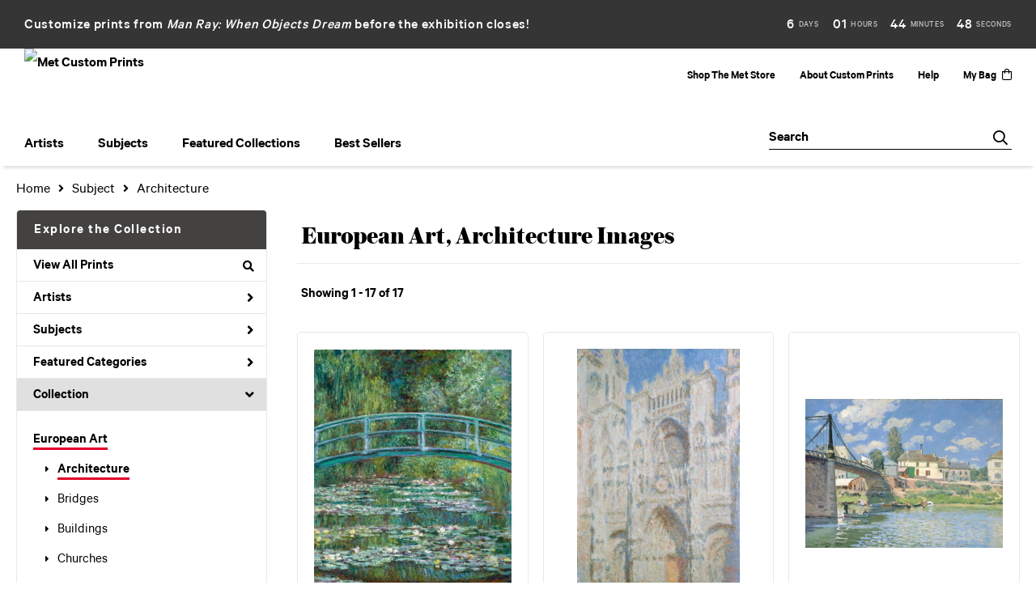

--- FILE ---
content_type: text/html; charset=UTF-8
request_url: https://customprints.metmuseum.org/search/collection/european+art/subject/architecture
body_size: 15706
content:
<!DOCTYPE html>
<html lang="en-US">
<head>
<meta charset="utf-8">
<title>European Art, Architecture Images Prints | Met Custom Prints</title>
<meta name="viewport" content="width=device-width, initial-scale=1">
<meta http-equiv="content-type" content="text/html;charset=UTF-8">
<meta name="title" content="European Art, Architecture Images Prints | Met Custom Prints">
<meta name="description" content="European Art, Architecture Images Prints and Custom Framing From The Metropolitan Museum of Art - (17 items)">
<meta name="csrf-token" content="fGmxHZHfsYliybMdpQh56ztFFTrHvxFdVKWX5ncw">
<meta property="og:site_name" content="Met Custom Prints">
<meta property="og:title" content="European Art, Architecture Images Prints | Met Custom Prints">
<meta property="og:url" content="https://customprints.metmuseum.org/search/collection/european+art/subject/architecture">
<link rel="canonical" href="https://customprints.metmuseum.org/search/collection/european+art/subject/architecture" />
<link rel="icon" type="image/ico" href="/img/museum_web/met/favicon-met-3.png">
<link rel="stylesheet" href="/css/normalize.min.css">
<link rel="stylesheet" href="/css/slick.min.css" />
<link rel="stylesheet" href="/css/museum_web/met/slick-theme.min.css" />
<link rel="stylesheet" href="/css/museum_web/met/skeleton-1-1.min.css">
<link rel="stylesheet" href="/css/museum_web/met/core.min.css?v=qd22klnuizvbfb6c">
<link rel="stylesheet" href="/fonts/fontawesome5/css/all.min.css">
<script src="//ajax.googleapis.com/ajax/libs/jquery/1.12.0/jquery.min.js"></script>
<script src="/js/jquery.autocomplete.min.js"></script>
<script src="/js/slick.min.js"></script>
<script src="/js/global-1-3.min.js"></script>
<script src="/js/museum_web/met/global.min.js?v=qd22klnuizvbfb6c"></script>
<script src="/js/jquery.scrollUp.min.js"></script>
<script src="/js/jquery.expander.min.js"></script>
<script src="/js/responsive-skeleton-2-3.min.js"></script>
<script src="/js/museum_web/countdown.min.js"></script>
<script>
const promo_expiration = new Date('2026-02-01T23:00:00-06:00');
</script>
<script>
window.dataLayer = window.dataLayer || [];
window.dataLayer.push({
	'domain_config': {
		'domain_name': 'customprints.metmuseum.org',
		'ga4_id': 'G-RRCZ8P0BS3',
		'ga4_id_rollup': 'G-P3D19VJ3BP',
	}
});


</script>
 
<script>
window.dataLayer.push({
	'event': 'view_item_list',
	'ecommerce': {
		'impressions': [
			{
			'id': '489064',
			'name': 'Claude Monet, Bridge over a Pond of Water Lilies (489064)',
			'position': 1,
			'list': '/search/collection/european+art/subject/architecture',
		},
			{
			'id': '489188',
			'name': 'Claude Monet, Rouen Cathedral: The Portal (Sunlight) (489188)',
			'position': 2,
			'list': '/search/collection/european+art/subject/architecture',
		},
			{
			'id': '489063',
			'name': 'Alfred Sisley, The Bridge at Villeneuve-la-Garenne (489063)',
			'position': 3,
			'list': '/search/collection/european+art/subject/architecture',
		},
			{
			'id': '489619',
			'name': 'Vincent van Gogh, Corridor in the Asylum (489619)',
			'position': 4,
			'list': '/search/collection/european+art/subject/architecture',
		},
			{
			'id': '489524',
			'name': 'Camille Pissarro, Rue de l\'Epicerie, Rouen (Effect of Sunlight) (489524)',
			'position': 5,
			'list': '/search/collection/european+art/subject/architecture',
		},
			{
			'id': '488812',
			'name': 'Paul Cézanne, The House with the Cracked Walls (488812)',
			'position': 6,
			'list': '/search/collection/european+art/subject/architecture',
		},
			{
			'id': '507901',
			'name': 'Giovanni Battista Piranesi, Various Roman Ionic capitals compared with Greek examples from Le Roy [S. Maria in Trastevere, S. Paoplo fuori le Mura, S. Clemente, etc.] (507901)',
			'position': 7,
			'list': '/search/collection/european+art/subject/architecture',
		},
			{
			'id': '507988',
			'name': 'Giovanni Battista Piranesi, Chimneypiece in the Egyptian style: Mummy superimposed on a large caryatid above the lintel, 1769 (507988)',
			'position': 8,
			'list': '/search/collection/european+art/subject/architecture',
		},
			{
			'id': '507990',
			'name': 'Giovanni Battista Piranesi, Interior view of St. Peter\'s Basilica in the Vatican, ca. 1748 (507990)',
			'position': 9,
			'list': '/search/collection/european+art/subject/architecture',
		},
			{
			'id': '507984',
			'name': 'Giovanni Battista Piranesi, Large sculpture gallery built on arches and lit from above . . . , ca. 1750 (507984)',
			'position': 10,
			'list': '/search/collection/european+art/subject/architecture',
		},
			{
			'id': '507989',
			'name': 'Giovanni Battista Piranesi, Chimneypiece in the Egyptian style: Groups of three female nudes at the base of each jamb, surmounted by larger kneeling figures, ca. 1769 (507989)',
			'position': 11,
			'list': '/search/collection/european+art/subject/architecture',
		},
			{
			'id': '507983',
			'name': 'Giovanni Battista Piranesi, Stairways adorned by magnificient architecture . . ., ca. 1750 (507983)',
			'position': 12,
			'list': '/search/collection/european+art/subject/architecture',
		},
			{
			'id': '510989',
			'name': 'Sir Edward Burne-Jones, The Love Song, 1868–77 (510989)',
			'position': 13,
			'list': '/search/collection/european+art/subject/architecture',
		},
			{
			'id': '507985',
			'name': 'Giovanni Battista Piranesi, Magnificent bridge with loggias, and arches erected by a Roman Emperor . . ., ca. 1750 (507985)',
			'position': 14,
			'list': '/search/collection/european+art/subject/architecture',
		},
			{
			'id': '507986',
			'name': 'Giovanni Battista Piranesi, Colonnaded hall according to the custom of the ancient Romans, and niches adorned with statues, ca. 1750 (507986)',
			'position': 15,
			'list': '/search/collection/european+art/subject/architecture',
		},
			{
			'id': '507987',
			'name': 'Giovanni Battista Piranesi, View of a courtyard with a loggia, fountains, statues, and other ornaments, ca. 1750 (507987)',
			'position': 16,
			'list': '/search/collection/european+art/subject/architecture',
		},
			{
			'id': '507981',
			'name': 'Giovanni Battista Piranesi, Plan of the Mausoleum of Caecilia Metella, wife of the Triumvir Marcus Crassus, published 1756–57 (507981)',
			'position': 17,
			'list': '/search/collection/european+art/subject/architecture',
		},
			]
	}
});
</script>


<!-- Google Tag Manager - Imagelab -->
<script>(function(w,d,s,l,i){w[l]=w[l]||[];w[l].push({'gtm.start':
new Date().getTime(),event:'gtm.js'});var f=d.getElementsByTagName(s)[0],
j=d.createElement(s),dl=l!='dataLayer'?'&l='+l:'';j.async=true;j.src=
'https://www.googletagmanager.com/gtm.js?id='+i+dl;f.parentNode.insertBefore(j,f);
})(window,document,'script','dataLayer','GTM-5HLSXV2');</script>
<!-- End Google Tag Manager -->
<!-- Google Tag Manager - Met Org -->
<script>(function(w,d,s,l,i){w[l]=w[l]||[];w[l].push({'gtm.start':
new Date().getTime(),event:'gtm.js'});var f=d.getElementsByTagName(s)[0],
j=d.createElement(s),dl=l!='dataLayer'?'&l='+l:'';j.async=true;j.src=
'https://www.googletagmanager.com/gtm.js?id='+i+dl;f.parentNode.insertBefore(j,f);
})(window,document,'script','dataLayer','GTM-MQD27L9');</script>
<!-- End Google Tag Manager --></head>
<body class="header-body-promo-spacer">
<div class="promo-bar-wrapper" class="clearfix">
	<div class="promo-bar countdown-clock">
		<div class="promo-bar-left">Customize prints from <i><a href="/search/artist/man+ray">Man Ray: When Objects Dream</a></i> before the exhibition closes!</div>
		<div class="promo-bar-right" id="promo-clockdiv">
			<div>
				<span class="days"></span>
				<div class="smalltext">days</div>
			</div>
			<div>
				<span class="hours"></span>
				<div class="smalltext">hours</div>
			</div>
			<div>
				<span class="minutes"></span>
				<div class="smalltext">minutes</div>
			</div>
			<div>
				<span class="seconds"></span>
				<div class="smalltext">seconds</div>
			</div>
		</div>
	</div>
	</div>
	
<!-- Google Tag Manager (noscript) -->
<noscript><iframe src="https://www.googletagmanager.com/ns.html?id=GTM-5HLSXV2" height="0" width="0" style="display:none;visibility:hidden"></iframe></noscript>
<noscript><iframe src="https://www.googletagmanager.com/ns.html?id=GTM-MQD27L9" height="0" width="0" style="display:none;visibility:hidden"></iframe></noscript>
<!-- End Google Tag Manager (noscript) -->
<div id="header" class="row header-desktop header-fixed-top header-promo-spacer">
	<div class="container-full-width">
		<div class="header-desktop-row-1">
			<div class="left">
				<div class="header-logo">
					<a href="/"><img src="/img/museum_web/met/met-store-custom-prints-1000-4.png" aria-label="Met Custom Prints" alt="Met Custom Prints" data-gtm-event="header-logo" /></a>
				</div>
			</div>
			<div class="right header-courtesy-nav-wrapper">
				<div class="main-store-out-arrow"><a data-gtm-event="header-store-out" href="https://store.metmuseum.org/" aria-label="Shop The Met Store" target="blank">Shop The Met Store</a></div>
				<div><a data-gtm-event="header-about" href="/home/about/">About Custom Prints</a></div>
				<div><a data-gtm-event="header-help" href="/home/help/">Help</a></div>
				<div class='header-cart-wrapper'><a data-gtm-event="header-cart" href="/cart/">My Bag<div class="header-desktop-icon-item"><i class="far fa-shopping-bag"></i></div></a><span id="header-cart-count"></span></div>
			</div>
		</div>
		<div class="header-desktop-nav-row">
			<div class="nav-left flex-vertical-center" id="header-desktop-nav-container">
					<div class="nav-item">Artists
<div class="sub-menu position-1 row">
<div class="sub-menu-left">
<div class="row">
<div class="four columns">
<ul class="sub-menu-list">
<li class="header">Featured Artists</li>
<li><a data-gtm-event="megamenu-artists-featured-artists" href="/search/artist/claude+monet">Claude Monet</a></li>
<li><a data-gtm-event="megamenu-artists-featured-artists" href="/search/artist/vincent+van+gogh">Vincent van Gogh</a></li>
<li><a data-gtm-event="megamenu-artists-featured-artists" href="/search/artist/henri+matisse">Henri Matisse</a></li>
<li><a data-gtm-event="megamenu-artists-featured-artists" href="/search/artist/childe+hassam">Childe Hassam</a></li>
<li><a data-gtm-event="megamenu-artists-featured-artists" href="/search/artist/jacob+lawrence">Jacob Lawrence</a></li>
<li><a data-gtm-event="megamenu-artists-featured-artists" href="/search/artist/georgia+o'keeffe">Georgia O'Keeffe</a></li>
<li><a data-gtm-event="megamenu-artists-featured-artists" href="/search/artist/edward+hopper">Edward Hopper</a></li>
<li><a data-gtm-event="megamenu-artists-featured-artists" href="/search/artist/katsushika+hokusai">Katsushika Hokusai</a></li>
<li><a data-gtm-event="megamenu-artists-featured-artists" href="/search/artist/george+barbier">George Barbier</a></li>
<li><a data-gtm-event="megamenu-artists-featured-artists" href="/search/artist/margareta+haverman">Margareta Haverman</a></li>
<li><a data-gtm-event="megamenu-artists-featured-artists" href="/search/artist/johannes+vermeer">Johannes Vermeer</a></li>
</ul>
</div>
<div class="four columns">
<ul class="sub-menu-list">
<li class="header">Modernists</li>
<li><a data-gtm-event="megamenu-artists-modernists" href="/search/artist/sonia+delaunay">Sonia Delaunay</a></li>
<li><a data-gtm-event="megamenu-artists-modernists" href="/search/artist/horace+pippin">Horace Pippin</a></li>
<li><a data-gtm-event="megamenu-artists-modernists" href="/search/artist/william+henry+johnson">William Henry Johnson</a></li>
<li><a data-gtm-event="megamenu-artists-modernists" href="/search/artist/mark+rothko">Mark Rothko</a></li>
<li><a data-gtm-event="megamenu-artists-modernists" href="/search/artist/stuart+davis">Stuart Davis</a></li>
<li><a data-gtm-event="megamenu-artists-modernists" href="/search/artist/romare+bearden">Romare Bearden</a></li>
<li><a data-gtm-event="megamenu-artists-modernists" href="/search/artist/paul+klee">Paul Klee</a></li>
<li><a data-gtm-event="megamenu-artists-modernists" href="/search/artist/vasily+kandinsky">Vasily Kandinsky</a></li>
<li><a data-gtm-event="megamenu-artists-modernists" href="/search/artist/faith+ringgold">Faith Ringgold</a></li>
</ul>
</div>
<div class="four columns">
<ul class="sub-menu-list">
<li class="header">19th Century</li>
<li><a data-gtm-event="megamenu-artists-19th-century" href="/search/artist/winslow+homer">Winslow Homer</a></li>
<li><a data-gtm-event="megamenu-artists-19th-century" href="/search/artist/utagawa+hiroshige">Utagawa Hiroshige</a></li>
<li><a data-gtm-event="megamenu-artists-19th-century" href="/search/artist/currier+and+ives">Currier & Ives</a></li>
<li><a data-gtm-event="megamenu-artists-19th-century" href="/search/artist/john+singer+sargent">John Singer Sargent</a></li>
</ul>
<ul class="sub-menu-list top-space">
<li class="header">Impressionists & Post-Impressionists</li>
<li><a data-gtm-event="megamenu-artists-impressionists" href="/search/artist/camille+pissarro">Camille Pissarro</a></li>
<li><a data-gtm-event="megamenu-artists-impressionists" href="/search/artist/auguste+renoir">Auguste Renoir</a></li>
<li><a data-gtm-event="megamenu-artists-impressionists" href="/search/artist/pierre+bonnard">Pierre Bonnard</a></li>
<li><a data-gtm-event="megamenu-artists-impressionists" href="/search/artist/mary+cassatt">Mary Cassatt</a></li>
<li><a data-gtm-event="megamenu-artists-impressionists" href="/search/artist/edgar+degas">Edgar Degas</a></li>
<li><a data-gtm-event="megamenu-artists-impressionists" href="/search/artist/paul+cézanne">Paul Cézanne</a></li>
</ul>
</div>
</div>
<div class="row sub-menu-notice">
<div class="twelve columns">
<div class="sub-menu-notice-inner">
<div class="sub-menu-notice-separator">
<div class="sub-menu-notice-copy-wrap">
<div class="sub-menu-notice-copy">
Your Met Custom Prints order supports The Metropolitan Museum of Art.
</div>
</div>
</div>
</div>
</div>
</div>
</div>
<div class="sub-menu-right-img">
<a href="/artists">
<div class="sub-menu-img" style="background-image: url('/vitruvius/render/700/488809.jpg');">
<div class="sub-menu-img-text-wrapper">
<div data-gtm-event="megamenu-artists-all-artists" class="sub-menu-img-h1">View complete artist list</div>
<div class="sub-menu-img-h2">Explore the Collection</div>
</div>
</div>
</a>
</div>
</div>
</div>
					<div class="nav-item">Subjects
<div class="sub-menu position-2 row">
<div class="sub-menu-left">
<div class="row">
<div class="four columns">
<ul class="sub-menu-list">
<li class="header">Featured Subjects</li>
<li><a data-gtm-event="megamenu-subjects-featured-subjects" href="/search/subject/abstract">Abstract</a></li>
<li><a data-gtm-event="megamenu-subjects-featured-subjects" href="/search/subject/flowers+and+plants">Flowers and Plants</a></li>
<li><a data-gtm-event="megamenu-subjects-featured-subjects" href="/search/subject/interiors">Interiors</a></li>
<li><a data-gtm-event="megamenu-subjects-featured-subjects" href="/search/subject/animals">Animals</a></li>
<li><a data-gtm-event="megamenu-subjects-featured-subjects" href="/search/subject/architecture">Architecture</a></li>
<li><a data-gtm-event="megamenu-subjects-featured-subjects" href="/search/subject/historical">Historical</a></li>
<li><a data-gtm-event="megamenu-subjects-featured-subjects" href="/search/subject/fashion">Fashion</a></li>
<li><a data-gtm-event="megamenu-subjects-featured-subjects" href="/search/subject/decorative">Decorative Motifs</a></li>
<li><a data-gtm-event="megamenu-subjects-featured-subjects" href="/search/subject/places">Places</a></li>
<li><a data-gtm-event="megamenu-subjects-featured-subjects" href="/search/subject/still+life">Still Life</a></li>
<li><a data-gtm-event="megamenu-subjects-featured-subjects" href="/search/style/posters">Vintage Posters</a></li>
</ul>
</div>
<div class="four columns">
<ul class="sub-menu-list">
<li class="header">Waterscapes and Landscapes</li>
<li><a data-gtm-event="megamenu-subjects-waterscapes-and-landscapes" href="/search/subject/waterscapes">Waterscapes</a></li>
<li><a data-gtm-event="megamenu-subjects-waterscapes-and-landscapes" href="/search/subject/landscapes+and+scenery">Landscapes and Scenery</a></li>
<li><a data-gtm-event="megamenu-subjects-waterscapes-and-landscapes" href="/search/subject/cityscape">Cityscapes</a></li>
<li><a data-gtm-event="megamenu-subjects-waterscapes-and-landscapes" href="/search/subject/ocean">Ocean</a></li>
<li><a data-gtm-event="megamenu-subjects-waterscapes-and-landscapes" href="/search/subject/countryside">Countryside</a></li>
<li><a data-gtm-event="megamenu-subjects-waterscapes-and-landscapes" href="/search/subject/lakes+and+ponds">Lakes and Ponds</a></li>
<li><a data-gtm-event="megamenu-subjects-waterscapes-and-landscapes" href="/search/subject/mountains">Mountains</a></li>
<li><a data-gtm-event="megamenu-subjects-waterscapes-and-landscapes" href="/search/subject/rivers">Rivers</a></li>
<li><a data-gtm-event="megamenu-subjects-waterscapes-and-landscapes" href="/search/subject/prairies+and+fields">Prairies and Fields</a></li>
</ul>
</div>
<div class="four columns">
<ul class="sub-menu-list">
<li class="header">People and Activities</li>
<li><a data-gtm-event="megamenu-subjects-people-and-activities" href="/search/subject/figures">Figures</a></li>
<li><a data-gtm-event="megamenu-subjects-people-and-activities" href="/search/subject/portraits">Portraits</a></li>
<li><a data-gtm-event="megamenu-subjects-people-and-activities" href="/search/subject/cuisine">Cuisine</a></li>
<li><a data-gtm-event="megamenu-subjects-people-and-activities" href="/search/subject/romance">Romance</a></li>
<li><a data-gtm-event="megamenu-subjects-people-and-activities" href="/search/subject/activities">Activities</a></li>
<li><a data-gtm-event="megamenu-subjects-people-and-activities" href="/search/subject/dance">Dance</a></li>
<li><a data-gtm-event="megamenu-subjects-people-and-activities" href="/search/subject/music">Music</a></li>
</ul>
</div>
</div>
<div class="row sub-menu-notice">
<div class="twelve columns">
<div class="sub-menu-notice-inner">
<div class="sub-menu-notice-separator">
<div class="sub-menu-notice-copy-wrap">
<div class="sub-menu-notice-copy">
Prints and framing handmade to order in the USA.
</div>
</div>
</div>
</div>
</div>
</div>
</div>
<div class="sub-menu-right-img">
<div class="sub-menu-img" style="background-image: url('/image/nocms/web.museumseven.com/nga/1200-900-hanging-wire-1.jpg');">
<div class="sub-menu-img-text-wrapper">
<div class="sub-menu-img-h1">Custom Framed</div>
<div class="sub-menu-img-h2">All framed items are delivered ready-to-hang</div>
</div>
</div>
</div>
</div>
</div>
					<div class="nav-item">Featured Collections
<div class="sub-menu position-3 row">
<div class="sub-menu-left">
<div class="row">
<div class="four columns">
<ul class="sub-menu-list">
<li class="header">Featured Movements</li>
<li><a data-gtm-event="megamenu-collections-featured-movements" href="/search/style/harlem+renaissance">Harlem Renaissance</a></li>
<li><a data-gtm-event="megamenu-collections-featured-movements" href="/search/collection/impressionism+and+beyond">Impressionism & Post-Impressionism</a></li>
<li><a data-gtm-event="megamenu-collections-featured-movements" href="/search/style/modernism">Modernism</a></li>
<li><a data-gtm-event="megamenu-collections-featured-movements" href="/search/style/realism">Realism</a></li>
<li><a data-gtm-event="megamenu-collections-featured-movements" href="/search/style/romanticism">Romanticism</a></li>
<li><a data-gtm-event="megamenu-collections-featured-movements" href="/search/style/neoclassical">Neoclassical</a></li>
<li><a data-gtm-event="megamenu-collections-featured-movements" href="/search/collection/decorative+arts">Decorative Arts</a></li>
</ul>
<ul class="sub-menu-list top-space">
<li class="header">Across Cultures</li>
<li><a data-gtm-event="megamenu-collections-across-cultures" href="/search/collection/american+art">American Art</a></li>
<li><a data-gtm-event="megamenu-collections-across-cultures" href="/search/collection/asian+art">Asian Art</a></li>
<li><a data-gtm-event="megamenu-collections-across-cultures" href="/search/collection/european+art">European Art</a></li>
</ul>
</div>
<div class="four columns">
<ul class="sub-menu-list">
<li class="header">Periods</li>
<li><a data-gtm-event="megamenu-collections-periods" href="/search/collection/20th+century">20th century</a></li>
<li><a data-gtm-event="megamenu-collections-periods" href="/search/collection/19th+century">19th century</a></li>
<li><a data-gtm-event="megamenu-collections-periods" href="/search/collection/18th+century">18th century</a></li>
<li><a data-gtm-event="megamenu-collections-periods" href="/search/collection/17th+century">17th century</a></li>
<li><a data-gtm-event="megamenu-collections-periods" href="/search/style/renaissance">Renaissance</a></li>
<li><a data-gtm-event="megamenu-collections-periods" href="/search/subject/antiquity">Antiquity</a></li>
</ul>
</div>
<div class="four columns">
<ul class="sub-menu-list">
<li class="header">Special Exhibition</li>
<li><a data-gtm-event="megamenu-collections-spex" href="/search/artist/man+ray">Man Ray: When Objects Dream</a></li>
</ul>
</div>
</div>
<div class="row sub-menu-notice">
<div class="twelve columns">
<div class="sub-menu-notice-inner">
<div class="sub-menu-notice-separator">
<div class="sub-menu-notice-copy-wrap">
<div class="sub-menu-notice-copy">
Individually made-to-order for shipping within 10 business days.
</div>
</div>
</div>
</div>
</div>
</div>
</div>
<div class="sub-menu-right-img">
<div class="sub-menu-img" style="background-image: url('/image/nocms/web.museumseven.com/nga/1200-900-moulding-calais-1.jpg');">
<div class="sub-menu-img-text-wrapper">
<div class="sub-menu-img-h1">Hand-crafted</div>
<div class="sub-menu-img-h2">Made to your specifications</div>
</div>
</div>
</div>
</div>
</div>
					<div class="nav-item">Best Sellers
<div class="sub-menu position-4 row">
<div class="sub-menu-left">
<div class="row">
<div class="six columns">
<ul class="sub-menu-list truncate">
<li class="megamenu-top-sellers" imgId="489070"><a data-gtm-event="megamenu-top-sellers" href="/detail/489070/van-gogh-wheat-field-with-cypresses">Vincent van Gogh, <em>Wheat Field with Cypresses</em></a></li>
<li class="megamenu-top-sellers" imgId="488803"><a data-gtm-event="megamenu-top-sellers" href="/detail/488803/leutze-washington-crossing-the-delaware"> Emanuel Leutze, <em> Washington Crossing the Delaware</em></a></li>
<li class="megamenu-top-sellers" imgId="489087"><a data-gtm-event="megamenu-top-sellers" href="/detail/489087/hopper-from-williamsburg-bridge">Edward Hopper, <em>From Williamsburg Bridge</em></a></li>
<li class="megamenu-top-sellers" imgId="490306"><a data-gtm-event="megamenu-top-sellers" href="/detail/490306/hokusai-under-the-wave-off-kanagawa-or-the-great-wave-from-the-series-thirty-six-views-of-mount-fuji-ca.-1830-32"> Katsushika Hokusai, <em>Under the Wave off Kanagawa</em></a></li>
<li class="megamenu-top-sellers" imgId="488806"><a data-gtm-event="megamenu-top-sellers" href="/detail/488806/van-gogh-irises">Vincent van Gogh, <em>Irises</em></a></li>
<li class="megamenu-top-sellers" imgId="489316"><a data-gtm-event="megamenu-top-sellers" href="/detail/489316/monet-water-lilies">Claude Monet, <em>Water Lilies</em></a></li>
<li class="megamenu-top-sellers" imgId="489064"><a data-gtm-event="megamenu-top-sellers" href="/detail/489064/monet-bridge-over-a-pond-of-water-lilies">Claude Monet, <em>Bridge over a Pond of Water Lilies</em></a></li>
<li class="megamenu-top-sellers" imgId="488823"><a data-gtm-event="megamenu-top-sellers" href="/detail/488823/bierstadt-merced-river-yosemite-valley">Albert Bierstadt, <em>Merced River, Yosemite Valley</em></a></li>
<li class="megamenu-top-sellers" imgId="486779"><a data-gtm-event="megamenu-top-sellers" href="/detail/486779/haverman-a-vase-of-flowers">Margareta Haverman, <em>A Vase of Flowers</em></a></li>
<li class="megamenu-top-sellers" imgId="489529"><a data-gtm-event="megamenu-top-sellers" href="/detail/489529/cot-springtime">Pierre-Auguste Cot, <em>Springtime</em></a></li>
</ul>
</div>
<div class="six columns">
<ul class="sub-menu-list truncate">
<li class="megamenu-top-sellers" imgId="489088"><a data-gtm-event="megamenu-top-sellers" href="/detail/489088/homer-northeaster">Winslow Homer, <em>Northeaster</em></a></li>
<li class="megamenu-top-sellers" imgId="501384"><a data-gtm-event="megamenu-top-sellers" href="/detail/501384/ringgold-freedom-of-speech">Faith Ringgold, <em>Freedom of Speech</em></a></li>
<li class="megamenu-top-sellers" imgId="489066"><a data-gtm-event="megamenu-top-sellers" href="/detail/489066/cézanne-the-gulf-of-marseilles-seen-from-lestaque">Paul Cézanne, <em>The Gulf of Marseilles Seen from L'Estaque</em></a></li>
<li class="megamenu-top-sellers" imgId="489317"><a data-gtm-event="megamenu-top-sellers" href="/detail/489317/vuillard-garden-at-vaucresson">Edouard Vuillard, <em>Garden at Vaucresson</em></a></li>
<li class="megamenu-top-sellers" imgId="501389"><a data-gtm-event="megamenu-top-sellers" href="/detail/501389/bearden-tapestry-recollection-pond">Romare Bearden, <em>Tapestry "Recollection Pond"</em></a></li>
<li class="megamenu-top-sellers" imgId="488831"><a data-gtm-event="megamenu-top-sellers" href="/detail/488831/pissarro-the-boulevard-montmartre-on-a-winter-morning">Camille Pissarro, <em>The Boulevard Montmartre on a Winter Morning</em></a></li>
<li class="megamenu-top-sellers" imgId="489177"><a data-gtm-event="megamenu-top-sellers" href="/detail/489177/rousseau-the-repast-of-the-lion">Henri Rousseau, <em>The Repast of the Lion</em></a></li>
<li class="megamenu-top-sellers" imgId="488818"><a data-gtm-event="megamenu-top-sellers" href="/detail/488818/degas-the-dance-class">Edgar Degas, <em>The Dance Class</em></a></li>
<li class="megamenu-top-sellers" imgId="488825"><a data-gtm-event="megamenu-top-sellers" href="/detail/488825/sargent-madame-x-madame-pierre-gautreau"> John Singer Sargent, <em>Madame X (Madame Pierre Gautreau)</em></a></li>
<li class="megamenu-top-sellers" imgId="489175"><a data-gtm-event="megamenu-top-sellers" href="/detail/489175/turner-venice-from-the-porch-of-madonna-della-salute">  Joseph Mallord William Turner, <em>Venice, from the Porch of Madonna della Salute</em></a></li>
</ul>
</div>
</div>
<div class="row sub-menu-notice">
<div class="twelve columns">
<div class="sub-menu-notice-inner">
<div class="sub-menu-notice-separator">
<div class="sub-menu-notice-copy-wrap">
<div class="sub-menu-notice-copy">
Customize by size, choice of paper or canvas, and framing style.
</div>
</div>
</div>
</div>
</div>
</div>
</div>
<div class="sub-menu-right-img">
<div class="sub-menu-img-top-seller" style="background-image: url('/vitruvius/render/700/489070.jpg');"><a class="sub-menu-img-link-top-seller" href=""></a></div>
</div>
</div>
</div>
			</div>
			<div class="nav-right flex-vertical-center">
				<div class="header-search-box">
					<div id="header-search-box-input-result">
					<input data-gtm-event="header-search-toggle" class="header-search-box-input" type="text" placeholder="Search" name="q" id="autocomplete" onblur="this.value=''">
					<div class="header-search-box-icon"></div>
					</div>
				</div>
			</div>
		</div>
	</div>
</div>
<div id="navOverlay"></div>

<div class="header-mobile row header-promo-spacer">
	<div class="header-mobile-row">
		<div class="header-mobile-logo-wrap">
			<a href="/"><img data-gtm-event="mobile-header-logo" aria-label="Met Custom Prints" alt="Met Custom Prints" class="header-logo-mobile" src="/img/museum_web/met/met-store-custom-prints-1000-4.png"></a>
		</div>
		<div class="header-mobile-icon-wrap">
			<a class="toggle-mobile-search"><i data-gtm-event="mobile-header-search" class="fa-header-mobile mag-glass"></i></a>
		</div>
		<div class="header-mobile-icon-wrap">
			<a href="/cart"><i data-gtm-event="mobile-header-shopping-bag" class="fa-header-mobile shopping-bag"></i></a>
		</div>
		<div class="header-mobile-icon-wrap header-mobile-icon-more right">
			<a class="toggle-mobile-overlay"><i data-gtm-event="mobile-header-more" class="fa-header-mobile more"></i></a>
		</div>
		<div class="header-mobile-icon-wrap-close header-mobile-icon-hidden">
			<a class="toggle-mobile-overlay"><i data-gtm-event="mobile-header-close" class="fa-header-mobile close-nav"></i></a>
		</div>
	</div>
</div>

<div id="header-mobile-search" class="header-promo-spacer">
	<div class="header-mobile-search-row">
		<div id="header-mobile-search-input-result">
			<input class="header-mobile-search-input" type="text" value="" placeholder="Search" name="q" id="autocomplete-mobile" onblur="this.value=''">
		</div>
	</div>
</div>

<section class="crumb-trail-full">

	<div class="container crumb-trail">
		<div class="row">
			<div id="crumb-trail-left" class="crumb-trail-wrapper nine columns">
				<a href="/" class="noline">Home</a><i class="fa-crumb-trail angle-right"></i>Subject<i class="fa-crumb-trail angle-right"></i><h2>Architecture</h2>
			</div>
			<div id="crumb-trail-right" class="crumb-trail-right text-right three columns">

			</div>
		</div>
	</div>

</section>



<div class="container">

	<div class="row">

		<div id="ixs-container">

			<div id="ixs-navigation-container" class="row">
		
		
		<a href="/"><div data-gtm-event="mobile-header-home" class="ixs-row category-head clickable">Home</div></a>
		<a href="/home/about/"><div data-gtm-event="mobile-header-about" class="ixs-row category-head clickable">About</div></a>
		<a href="/home/help/"><div data-gtm-event="mobile-header-help" class="ixs-row category-head clickable">Help</div></a>
		<a href="/cart/"><div data-gtm-event="mobile-header-cart" class="ixs-row category-head clickable">View Bag</div></a>
		<a href="https://store.metmuseum.org" target="blank"><div data-gtm-event="mobile-header-store-out" class="ixs-row category-head clickable">Shop The Met Store<i class="ixs-fa external-link"></i></div></a>
	</div>


	<div id="ixs-wrapper">

		<div id="ixs">
	<div class="ixs-title">Explore the Collection</div>



	<div class="ixs-row category-head clickable"><a data-gtm-event="ixs-all-prints-click" class="ixs-link" href="/search/collection/all">View All Prints<i class="ixs-fa view-all"></i></a></div>
		<div class="ixs-row category-head clickable closed" data-gtm-event="ixs-view-artists" onclick="ajax_load('#ixs', '/indexsearch/artist_alpha/');return false;">Artists<i class="ixs-fa angle-right"></i></div>
			<div class="ixs-row category-head clickable closed" data-gtm-event="ixs-view-subjects" onclick="ajax_load('#ixs', '/indexsearch/update/subject/');return false;">Subjects<i class="ixs-fa angle-right"></i></div>
		<div class="ixs-row category-head clickable closed"data-gtm-event="ixs-view-back-to-features" onclick="ajax_load('#ixs', '/indexsearch/base');return false;">Featured Categories<i class="ixs-fa angle-right"></i></div>

	
		

		
							<div class="ixs-row category-head open">Collection<i class="ixs-fa angle-down"></i></div>
							<div id="ixs-scroll-div">
							<ul id="ixs-list">
							<li class="ixs-list-item selected"><a data-gtm-event="ixs-tag-list-click" href="/search/collection/european+art">European Art</a></li>
							<ul class="ixs-list-child" style="display:block;">
							<li class="ixs-list-item selected"><a data-gtm-event="ixs-tag-list-click" href="/search/subject/architecture" target="_top">Architecture</a></li>
							<li class="ixs-list-item"><a data-gtm-event="ixs-tag-list-click" href="/search/subject/bridges" target="_top">Bridges</a></li>
							<li class="ixs-list-item"><a data-gtm-event="ixs-tag-list-click" href="/search/subject/buildings" target="_top">Buildings</a></li>
							<li class="ixs-list-item"><a data-gtm-event="ixs-tag-list-click" href="/search/subject/churches" target="_top">Churches</a></li>
							<li class="ixs-list-item"><a data-gtm-event="ixs-tag-list-click" href="/search/subject/columns" target="_top">Columns</a></li>
							<li class="ixs-list-item"><a data-gtm-event="ixs-tag-list-click" href="/search/subject/exteriors" target="_top">Exteriors</a></li>
							<li class="ixs-list-item"><a data-gtm-event="ixs-tag-list-click" href="/search/subject/ruins" target="_top">Ruins</a></li>
							<li class="ixs-list-item"><a data-gtm-event="ixs-tag-list-click" href="/search/subject/stairs" target="_top">Stairs</a></li>
							<li class="ixs-list-item"><a data-gtm-event="ixs-tag-list-click" href="/search/subject/windows" target="_top">Windows</a></li>
							</ul>
							<div class="ixs-section-indent">
							<div class="ixs-explore-category-head">Refine by subject</div>
							<li class="ixs-list-item"><a data-gtm-event="ixs-tag-list-click" href="/search/collection/european+art/subject/abstract">Abstract</a>
							<div data-gtm-event="ixs-tag-list-toggle-children" class="ixs-tag-list-toggle-children" onclick="child_toggle('#1-child')"><div data-gtm-event="ixs-tag-list-toggle-children" id="1-child-toggle"><i class="fal fa-plus-square"></i></div></div>
							<ul class="ixs-list-child" id="1-child">
							<li class="ixs-list-item"><a data-gtm-event="ixs-tag-list-click" href="/search/collection/european+art/subject/abstract+figurative" target="_top">Abstract Figurative</a>
							<li class="ixs-list-item"><a data-gtm-event="ixs-tag-list-click" href="/search/collection/european+art/subject/abstract+landscapes" target="_top">Abstract Landscapes</a>
							</ul>
							<li class="ixs-list-item"><a data-gtm-event="ixs-tag-list-click" href="/search/collection/european+art/subject/activities">Activities</a>
							<div data-gtm-event="ixs-tag-list-toggle-children" class="ixs-tag-list-toggle-children" onclick="child_toggle('#894-child')"><div data-gtm-event="ixs-tag-list-toggle-children" id="894-child-toggle"><i class="fal fa-plus-square"></i></div></div>
							<ul class="ixs-list-child" id="894-child">
							<li class="ixs-list-item"><a data-gtm-event="ixs-tag-list-click" href="/search/collection/european+art/subject/leisure" target="_top">Leisure</a>
							<div data-gtm-event="ixs-tag-list-toggle-children" class="ixs-tag-list-toggle-children" onclick="child_toggle('#895-child')"><div data-gtm-event="ixs-tag-list-toggle-children" id="895-child-toggle"><i class="fal fa-plus-square"></i></div></div>
							<ul class="ixs-list-child" id="895-child">
							<li class="ixs-list-item"><a data-gtm-event="ixs-tag-list-click" href="/search/collection/european+art/subject/reading" target="_top">Reading</a></li>
							<li class="ixs-list-item"><a data-gtm-event="ixs-tag-list-click" href="/search/collection/european+art/subject/swimming" target="_top">Swimming</a></li>
							</ul>
							<li class="ixs-list-item"><a data-gtm-event="ixs-tag-list-click" href="/search/collection/european+art/subject/sports" target="_top">Sports</a>
							<div data-gtm-event="ixs-tag-list-toggle-children" class="ixs-tag-list-toggle-children" onclick="child_toggle('#116-child')"><div data-gtm-event="ixs-tag-list-toggle-children" id="116-child-toggle"><i class="fal fa-plus-square"></i></div></div>
							<ul class="ixs-list-child" id="116-child">
							<li class="ixs-list-item"><a data-gtm-event="ixs-tag-list-click" href="/search/collection/european+art/subject/racing" target="_top">Racing</a></li>
							</ul>
							</ul>
							<li class="ixs-list-item"><a data-gtm-event="ixs-tag-list-click" href="/search/collection/european+art/subject/advertising">Advertising</a>
							<div data-gtm-event="ixs-tag-list-toggle-children" class="ixs-tag-list-toggle-children" onclick="child_toggle('#2-child')"><div data-gtm-event="ixs-tag-list-toggle-children" id="2-child-toggle"><i class="fal fa-plus-square"></i></div></div>
							<ul class="ixs-list-child" id="2-child">
							<li class="ixs-list-item"><a data-gtm-event="ixs-tag-list-click" href="/search/collection/european+art/subject/vintage+advertising" target="_top">Vintage Advertising</a>
							</ul>
							<li class="ixs-list-item"><a data-gtm-event="ixs-tag-list-click" href="/search/collection/european+art/subject/animals">Animals</a>
							<div data-gtm-event="ixs-tag-list-toggle-children" class="ixs-tag-list-toggle-children" onclick="child_toggle('#8-child')"><div data-gtm-event="ixs-tag-list-toggle-children" id="8-child-toggle"><i class="fal fa-plus-square"></i></div></div>
							<ul class="ixs-list-child" id="8-child">
							<li class="ixs-list-item"><a data-gtm-event="ixs-tag-list-click" href="/search/collection/european+art/subject/birds" target="_top">Birds</a>
							<div data-gtm-event="ixs-tag-list-toggle-children" class="ixs-tag-list-toggle-children" onclick="child_toggle('#10-child')"><div data-gtm-event="ixs-tag-list-toggle-children" id="10-child-toggle"><i class="fal fa-plus-square"></i></div></div>
							<ul class="ixs-list-child" id="10-child">
							<li class="ixs-list-item"><a data-gtm-event="ixs-tag-list-click" href="/search/collection/european+art/subject/exotic" target="_top">Exotic</a></li>
							</ul>
							<li class="ixs-list-item"><a data-gtm-event="ixs-tag-list-click" href="/search/collection/european+art/subject/dogs" target="_top">Dogs</a>
							<li class="ixs-list-item"><a data-gtm-event="ixs-tag-list-click" href="/search/collection/european+art/subject/fish" target="_top">Fish</a>
							<div data-gtm-event="ixs-tag-list-toggle-children" class="ixs-tag-list-toggle-children" onclick="child_toggle('#14-child')"><div data-gtm-event="ixs-tag-list-toggle-children" id="14-child-toggle"><i class="fal fa-plus-square"></i></div></div>
							<ul class="ixs-list-child" id="14-child">
							<li class="ixs-list-item"><a data-gtm-event="ixs-tag-list-click" href="/search/collection/european+art/subject/goldfish" target="_top">Goldfish</a></li>
							</ul>
							<li class="ixs-list-item"><a data-gtm-event="ixs-tag-list-click" href="/search/collection/european+art/subject/horses" target="_top">Horses</a>
							<li class="ixs-list-item"><a data-gtm-event="ixs-tag-list-click" href="/search/collection/european+art/subject/wildlife" target="_top">Wildlife</a>
							<div data-gtm-event="ixs-tag-list-toggle-children" class="ixs-tag-list-toggle-children" onclick="child_toggle('#19-child')"><div data-gtm-event="ixs-tag-list-toggle-children" id="19-child-toggle"><i class="fal fa-plus-square"></i></div></div>
							<ul class="ixs-list-child" id="19-child">
							<li class="ixs-list-item"><a data-gtm-event="ixs-tag-list-click" href="/search/collection/european+art/subject/bugs+and+insects" target="_top">Bugs and Insects</a></li>
							<li class="ixs-list-item"><a data-gtm-event="ixs-tag-list-click" href="/search/collection/european+art/subject/lions" target="_top">Lions</a></li>
							</ul>
							</ul>
							<li class="ixs-list-item"><a data-gtm-event="ixs-tag-list-click" href="/search/collection/european+art/subject/antiquity">Antiquity</a>
							<div data-gtm-event="ixs-tag-list-toggle-children" class="ixs-tag-list-toggle-children" onclick="child_toggle('#20-child')"><div data-gtm-event="ixs-tag-list-toggle-children" id="20-child-toggle"><i class="fal fa-plus-square"></i></div></div>
							<ul class="ixs-list-child" id="20-child">
							<li class="ixs-list-item"><a data-gtm-event="ixs-tag-list-click" href="/search/collection/european+art/subject/sculptures+and+tombs" target="_top">Sculptures and Tombs</a>
							</ul>
							<li class="ixs-list-item"><a data-gtm-event="ixs-tag-list-click" href="/search/collection/european+art/subject/architecture">Architecture</a>
							<div data-gtm-event="ixs-tag-list-toggle-children" class="ixs-tag-list-toggle-children" onclick="child_toggle('#21-child')"><div data-gtm-event="ixs-tag-list-toggle-children" id="21-child-toggle"><i class="fal fa-plus-square"></i></div></div>
							<ul class="ixs-list-child" id="21-child">
							<li class="ixs-list-item"><a data-gtm-event="ixs-tag-list-click" href="/search/collection/european+art/subject/bridges" target="_top">Bridges</a>
							<li class="ixs-list-item"><a data-gtm-event="ixs-tag-list-click" href="/search/collection/european+art/subject/buildings" target="_top">Buildings</a>
							<li class="ixs-list-item"><a data-gtm-event="ixs-tag-list-click" href="/search/collection/european+art/subject/churches" target="_top">Churches</a>
							<li class="ixs-list-item"><a data-gtm-event="ixs-tag-list-click" href="/search/collection/european+art/subject/columns" target="_top">Columns</a>
							<li class="ixs-list-item"><a data-gtm-event="ixs-tag-list-click" href="/search/collection/european+art/subject/exteriors" target="_top">Exteriors</a>
							<li class="ixs-list-item"><a data-gtm-event="ixs-tag-list-click" href="/search/collection/european+art/subject/ruins" target="_top">Ruins</a>
							<li class="ixs-list-item"><a data-gtm-event="ixs-tag-list-click" href="/search/collection/european+art/subject/stairs" target="_top">Stairs</a>
							<li class="ixs-list-item"><a data-gtm-event="ixs-tag-list-click" href="/search/collection/european+art/subject/windows" target="_top">Windows</a>
							</ul>
							<li class="ixs-list-item"><a data-gtm-event="ixs-tag-list-click" href="/search/collection/european+art/subject/color+study">Color Study</a>
							<li class="ixs-list-item"><a data-gtm-event="ixs-tag-list-click" href="/search/collection/european+art/subject/cuisine">Cuisine</a>
							<div data-gtm-event="ixs-tag-list-toggle-children" class="ixs-tag-list-toggle-children" onclick="child_toggle('#43-child')"><div data-gtm-event="ixs-tag-list-toggle-children" id="43-child-toggle"><i class="fal fa-plus-square"></i></div></div>
							<ul class="ixs-list-child" id="43-child">
							<li class="ixs-list-item"><a data-gtm-event="ixs-tag-list-click" href="/search/collection/european+art/subject/beverages" target="_top">Beverages</a>
							<div data-gtm-event="ixs-tag-list-toggle-children" class="ixs-tag-list-toggle-children" onclick="child_toggle('#44-child')"><div data-gtm-event="ixs-tag-list-toggle-children" id="44-child-toggle"><i class="fal fa-plus-square"></i></div></div>
							<ul class="ixs-list-child" id="44-child">
							<li class="ixs-list-item"><a data-gtm-event="ixs-tag-list-click" href="/search/collection/european+art/subject/coffee+and+tea" target="_top">Coffee and Tea</a></li>
							</ul>
							<li class="ixs-list-item"><a data-gtm-event="ixs-tag-list-click" href="/search/collection/european+art/subject/food" target="_top">Food</a>
							<div data-gtm-event="ixs-tag-list-toggle-children" class="ixs-tag-list-toggle-children" onclick="child_toggle('#46-child')"><div data-gtm-event="ixs-tag-list-toggle-children" id="46-child-toggle"><i class="fal fa-plus-square"></i></div></div>
							<ul class="ixs-list-child" id="46-child">
							<li class="ixs-list-item"><a data-gtm-event="ixs-tag-list-click" href="/search/collection/european+art/subject/fruits+and+vegetables" target="_top">Fruits and Vegetables</a></li>
							<li class="ixs-list-item"><a data-gtm-event="ixs-tag-list-click" href="/search/collection/european+art/subject/meals+and+picnics" target="_top">Meals and Picnics</a></li>
							</ul>
							<li class="ixs-list-item"><a data-gtm-event="ixs-tag-list-click" href="/search/collection/european+art/subject/restaurants+and+cafes" target="_top">Restaurants and Cafes</a>
							</ul>
							<li class="ixs-list-item"><a data-gtm-event="ixs-tag-list-click" href="/search/collection/european+art/subject/dance">Dance</a>
							<div data-gtm-event="ixs-tag-list-toggle-children" class="ixs-tag-list-toggle-children" onclick="child_toggle('#52-child')"><div data-gtm-event="ixs-tag-list-toggle-children" id="52-child-toggle"><i class="fal fa-plus-square"></i></div></div>
							<ul class="ixs-list-child" id="52-child">
							<li class="ixs-list-item"><a data-gtm-event="ixs-tag-list-click" href="/search/collection/european+art/subject/ballet" target="_top">Ballet</a>
							</ul>
							<li class="ixs-list-item"><a data-gtm-event="ixs-tag-list-click" href="/search/collection/european+art/subject/decorative">Decorative</a>
							<li class="ixs-list-item"><a data-gtm-event="ixs-tag-list-click" href="/search/collection/european+art/subject/fantasy">Fantasy</a>
							<div data-gtm-event="ixs-tag-list-toggle-children" class="ixs-tag-list-toggle-children" onclick="child_toggle('#60-child')"><div data-gtm-event="ixs-tag-list-toggle-children" id="60-child-toggle"><i class="fal fa-plus-square"></i></div></div>
							<ul class="ixs-list-child" id="60-child">
							<li class="ixs-list-item"><a data-gtm-event="ixs-tag-list-click" href="/search/collection/european+art/subject/horror" target="_top">Horror</a>
							<li class="ixs-list-item"><a data-gtm-event="ixs-tag-list-click" href="/search/collection/european+art/subject/magical" target="_top">Magical</a>
							<div data-gtm-event="ixs-tag-list-toggle-children" class="ixs-tag-list-toggle-children" onclick="child_toggle('#745-child')"><div data-gtm-event="ixs-tag-list-toggle-children" id="745-child-toggle"><i class="fal fa-plus-square"></i></div></div>
							<ul class="ixs-list-child" id="745-child">
							<li class="ixs-list-item"><a data-gtm-event="ixs-tag-list-click" href="/search/collection/european+art/subject/cupids" target="_top">Cupids</a></li>
							</ul>
							</ul>
							<li class="ixs-list-item"><a data-gtm-event="ixs-tag-list-click" href="/search/collection/european+art/subject/fashion">Fashion</a>
							<div data-gtm-event="ixs-tag-list-toggle-children" class="ixs-tag-list-toggle-children" onclick="child_toggle('#63-child')"><div data-gtm-event="ixs-tag-list-toggle-children" id="63-child-toggle"><i class="fal fa-plus-square"></i></div></div>
							<ul class="ixs-list-child" id="63-child">
							<li class="ixs-list-item"><a data-gtm-event="ixs-tag-list-click" href="/search/collection/european+art/subject/gowns+and+formal" target="_top">Gowns and Formal</a>
							<li class="ixs-list-item"><a data-gtm-event="ixs-tag-list-click" href="/search/collection/european+art/subject/historic+fashion" target="_top">Historic Fashion</a>
							</ul>
							<li class="ixs-list-item"><a data-gtm-event="ixs-tag-list-click" href="/search/collection/european+art/subject/figures">Figures</a>
							<div data-gtm-event="ixs-tag-list-toggle-children" class="ixs-tag-list-toggle-children" onclick="child_toggle('#66-child')"><div data-gtm-event="ixs-tag-list-toggle-children" id="66-child-toggle"><i class="fal fa-plus-square"></i></div></div>
							<ul class="ixs-list-child" id="66-child">
							<li class="ixs-list-item"><a data-gtm-event="ixs-tag-list-click" href="/search/collection/european+art/subject/figure+studies" target="_top">Figure Studies</a>
							<li class="ixs-list-item"><a data-gtm-event="ixs-tag-list-click" href="/search/collection/european+art/subject/nudes" target="_top">Nudes</a>
							<li class="ixs-list-item"><a data-gtm-event="ixs-tag-list-click" href="/search/collection/european+art/subject/statues" target="_top">Statues</a>
							</ul>
							<li class="ixs-list-item"><a data-gtm-event="ixs-tag-list-click" href="/search/collection/european+art/subject/flowers+and+plants">Flowers and Plants</a>
							<div data-gtm-event="ixs-tag-list-toggle-children" class="ixs-tag-list-toggle-children" onclick="child_toggle('#69-child')"><div data-gtm-event="ixs-tag-list-toggle-children" id="69-child-toggle"><i class="fal fa-plus-square"></i></div></div>
							<ul class="ixs-list-child" id="69-child">
							<li class="ixs-list-item"><a data-gtm-event="ixs-tag-list-click" href="/search/collection/european+art/subject/botanical" target="_top">Botanical</a>
							<li class="ixs-list-item"><a data-gtm-event="ixs-tag-list-click" href="/search/collection/european+art/subject/exotic+plants" target="_top">Exotic Plants</a>
							<li class="ixs-list-item"><a data-gtm-event="ixs-tag-list-click" href="/search/collection/european+art/subject/floral" target="_top">Floral</a>
							<div data-gtm-event="ixs-tag-list-toggle-children" class="ixs-tag-list-toggle-children" onclick="child_toggle('#72-child')"><div data-gtm-event="ixs-tag-list-toggle-children" id="72-child-toggle"><i class="fal fa-plus-square"></i></div></div>
							<ul class="ixs-list-child" id="72-child">
							<li class="ixs-list-item"><a data-gtm-event="ixs-tag-list-click" href="/search/collection/european+art/subject/aster" target="_top">Aster</a></li>
							<li class="ixs-list-item"><a data-gtm-event="ixs-tag-list-click" href="/search/collection/european+art/subject/bouquets+and+arrangements" target="_top">Bouquets and Arrangements</a></li>
							<li class="ixs-list-item"><a data-gtm-event="ixs-tag-list-click" href="/search/collection/european+art/subject/chrysanthemum" target="_top">Chrysanthemum</a></li>
							<li class="ixs-list-item"><a data-gtm-event="ixs-tag-list-click" href="/search/collection/european+art/subject/dahlias" target="_top">Dahlias</a></li>
							<li class="ixs-list-item"><a data-gtm-event="ixs-tag-list-click" href="/search/collection/european+art/subject/iris" target="_top">Iris</a></li>
							<li class="ixs-list-item"><a data-gtm-event="ixs-tag-list-click" href="/search/collection/european+art/subject/lilacs" target="_top">Lilacs</a></li>
							<li class="ixs-list-item"><a data-gtm-event="ixs-tag-list-click" href="/search/collection/european+art/subject/lilies" target="_top">Lilies</a></li>
							<li class="ixs-list-item"><a data-gtm-event="ixs-tag-list-click" href="/search/collection/european+art/subject/poppies" target="_top">Poppies</a></li>
							<li class="ixs-list-item"><a data-gtm-event="ixs-tag-list-click" href="/search/collection/european+art/subject/rose" target="_top">Rose</a></li>
							<li class="ixs-list-item"><a data-gtm-event="ixs-tag-list-click" href="/search/collection/european+art/subject/sunflowers" target="_top">Sunflowers</a></li>
							<li class="ixs-list-item"><a data-gtm-event="ixs-tag-list-click" href="/search/collection/european+art/subject/wildflowers" target="_top">Wildflowers</a></li>
							</ul>
							<li class="ixs-list-item"><a data-gtm-event="ixs-tag-list-click" href="/search/collection/european+art/subject/gardens" target="_top">Gardens</a>
							<div data-gtm-event="ixs-tag-list-toggle-children" class="ixs-tag-list-toggle-children" onclick="child_toggle('#73-child')"><div data-gtm-event="ixs-tag-list-toggle-children" id="73-child-toggle"><i class="fal fa-plus-square"></i></div></div>
							<ul class="ixs-list-child" id="73-child">
							<li class="ixs-list-item"><a data-gtm-event="ixs-tag-list-click" href="/search/collection/european+art/subject/fountains" target="_top">Fountains</a></li>
							</ul>
							<li class="ixs-list-item"><a data-gtm-event="ixs-tag-list-click" href="/search/collection/european+art/subject/trees+and+shrubs" target="_top">Trees and Shrubs</a>
							<div data-gtm-event="ixs-tag-list-toggle-children" class="ixs-tag-list-toggle-children" onclick="child_toggle('#74-child')"><div data-gtm-event="ixs-tag-list-toggle-children" id="74-child-toggle"><i class="fal fa-plus-square"></i></div></div>
							<ul class="ixs-list-child" id="74-child">
							<li class="ixs-list-item"><a data-gtm-event="ixs-tag-list-click" href="/search/collection/european+art/subject/cypresses" target="_top">Cypresses</a></li>
							<li class="ixs-list-item"><a data-gtm-event="ixs-tag-list-click" href="/search/collection/european+art/subject/foliage" target="_top">Foliage</a></li>
							<li class="ixs-list-item"><a data-gtm-event="ixs-tag-list-click" href="/search/collection/european+art/subject/fruit+trees" target="_top">Fruit Trees</a></li>
							</ul>
							</ul>
							<li class="ixs-list-item"><a data-gtm-event="ixs-tag-list-click" href="/search/collection/european+art/subject/historical">Historical</a>
							<div data-gtm-event="ixs-tag-list-toggle-children" class="ixs-tag-list-toggle-children" onclick="child_toggle('#76-child')"><div data-gtm-event="ixs-tag-list-toggle-children" id="76-child-toggle"><i class="fal fa-plus-square"></i></div></div>
							<ul class="ixs-list-child" id="76-child">
							<li class="ixs-list-item"><a data-gtm-event="ixs-tag-list-click" href="/search/collection/european+art/subject/historical+events" target="_top">Historical Events</a>
							<div data-gtm-event="ixs-tag-list-toggle-children" class="ixs-tag-list-toggle-children" onclick="child_toggle('#676-child')"><div data-gtm-event="ixs-tag-list-toggle-children" id="676-child-toggle"><i class="fal fa-plus-square"></i></div></div>
							<ul class="ixs-list-child" id="676-child">
							<li class="ixs-list-item"><a data-gtm-event="ixs-tag-list-click" href="/search/collection/european+art/subject/world+war+1" target="_top">World War 1</a></li>
							</ul>
							<li class="ixs-list-item"><a data-gtm-event="ixs-tag-list-click" href="/search/collection/european+art/subject/historical+figures" target="_top">Historical Figures</a>
							</ul>
							<li class="ixs-list-item"><a data-gtm-event="ixs-tag-list-click" href="/search/collection/european+art/subject/interiors">Interiors</a>
							<div data-gtm-event="ixs-tag-list-toggle-children" class="ixs-tag-list-toggle-children" onclick="child_toggle('#79-child')"><div data-gtm-event="ixs-tag-list-toggle-children" id="79-child-toggle"><i class="fal fa-plus-square"></i></div></div>
							<ul class="ixs-list-child" id="79-child">
							<li class="ixs-list-item"><a data-gtm-event="ixs-tag-list-click" href="/search/collection/european+art/subject/hallways" target="_top">Hallways</a>
							</ul>
							<li class="ixs-list-item"><a data-gtm-event="ixs-tag-list-click" href="/search/collection/european+art/subject/landscapes+and+scenery">Landscapes and Scenery</a>
							<div data-gtm-event="ixs-tag-list-toggle-children" class="ixs-tag-list-toggle-children" onclick="child_toggle('#81-child')"><div data-gtm-event="ixs-tag-list-toggle-children" id="81-child-toggle"><i class="fal fa-plus-square"></i></div></div>
							<ul class="ixs-list-child" id="81-child">
							<li class="ixs-list-item"><a data-gtm-event="ixs-tag-list-click" href="/search/collection/european+art/subject/cityscape" target="_top">Cityscape</a>
							<div data-gtm-event="ixs-tag-list-toggle-children" class="ixs-tag-list-toggle-children" onclick="child_toggle('#84-child')"><div data-gtm-event="ixs-tag-list-toggle-children" id="84-child-toggle"><i class="fal fa-plus-square"></i></div></div>
							<ul class="ixs-list-child" id="84-child">
							<li class="ixs-list-item"><a data-gtm-event="ixs-tag-list-click" href="/search/collection/european+art/subject/skylines" target="_top">Skylines</a></li>
							<li class="ixs-list-item"><a data-gtm-event="ixs-tag-list-click" href="/search/collection/european+art/subject/streets+and+alleyways" target="_top">Streets and Alleyways</a></li>
							</ul>
							<li class="ixs-list-item"><a data-gtm-event="ixs-tag-list-click" href="/search/collection/european+art/subject/country+roads" target="_top">Country Roads</a>
							<li class="ixs-list-item"><a data-gtm-event="ixs-tag-list-click" href="/search/collection/european+art/subject/countryside" target="_top">Countryside</a>
							<li class="ixs-list-item"><a data-gtm-event="ixs-tag-list-click" href="/search/collection/european+art/subject/deserts" target="_top">Deserts</a>
							<li class="ixs-list-item"><a data-gtm-event="ixs-tag-list-click" href="/search/collection/european+art/subject/forests+and+woods" target="_top">Forests and Woods</a>
							<li class="ixs-list-item"><a data-gtm-event="ixs-tag-list-click" href="/search/collection/european+art/subject/jungle" target="_top">Jungle</a>
							<li class="ixs-list-item"><a data-gtm-event="ixs-tag-list-click" href="/search/collection/european+art/subject/night+scene" target="_top">Night Scene</a>
							<li class="ixs-list-item"><a data-gtm-event="ixs-tag-list-click" href="/search/collection/european+art/subject/prairies+and+fields" target="_top">Prairies and Fields</a>
							<li class="ixs-list-item"><a data-gtm-event="ixs-tag-list-click" href="/search/collection/european+art/subject/snowscapes" target="_top">Snowscapes</a>
							<li class="ixs-list-item"><a data-gtm-event="ixs-tag-list-click" href="/search/collection/european+art/subject/sunsets+and+sunrises" target="_top">Sunsets and Sunrises</a>
							</ul>
							<li class="ixs-list-item"><a data-gtm-event="ixs-tag-list-click" href="/search/collection/european+art/subject/military">Military</a>
							<div data-gtm-event="ixs-tag-list-toggle-children" class="ixs-tag-list-toggle-children" onclick="child_toggle('#98-child')"><div data-gtm-event="ixs-tag-list-toggle-children" id="98-child-toggle"><i class="fal fa-plus-square"></i></div></div>
							<ul class="ixs-list-child" id="98-child">
							<li class="ixs-list-item"><a data-gtm-event="ixs-tag-list-click" href="/search/collection/european+art/subject/knights" target="_top">Knights</a>
							</ul>
							<li class="ixs-list-item"><a data-gtm-event="ixs-tag-list-click" href="/search/collection/european+art/subject/music">Music</a>
							<div data-gtm-event="ixs-tag-list-toggle-children" class="ixs-tag-list-toggle-children" onclick="child_toggle('#100-child')"><div data-gtm-event="ixs-tag-list-toggle-children" id="100-child-toggle"><i class="fal fa-plus-square"></i></div></div>
							<ul class="ixs-list-child" id="100-child">
							<li class="ixs-list-item"><a data-gtm-event="ixs-tag-list-click" href="/search/collection/european+art/subject/instruments" target="_top">Instruments</a>
							<div data-gtm-event="ixs-tag-list-toggle-children" class="ixs-tag-list-toggle-children" onclick="child_toggle('#707-child')"><div data-gtm-event="ixs-tag-list-toggle-children" id="707-child-toggle"><i class="fal fa-plus-square"></i></div></div>
							<ul class="ixs-list-child" id="707-child">
							<li class="ixs-list-item"><a data-gtm-event="ixs-tag-list-click" href="/search/collection/european+art/subject/brass" target="_top">Brass</a></li>
							<li class="ixs-list-item"><a data-gtm-event="ixs-tag-list-click" href="/search/collection/european+art/subject/guitars" target="_top">Guitars</a></li>
							<li class="ixs-list-item"><a data-gtm-event="ixs-tag-list-click" href="/search/collection/european+art/subject/pianos" target="_top">Pianos</a></li>
							<li class="ixs-list-item"><a data-gtm-event="ixs-tag-list-click" href="/search/collection/european+art/subject/violin" target="_top">Violin</a></li>
							</ul>
							<li class="ixs-list-item"><a data-gtm-event="ixs-tag-list-click" href="/search/collection/european+art/subject/musicians" target="_top">Musicians</a>
							<li class="ixs-list-item"><a data-gtm-event="ixs-tag-list-click" href="/search/collection/european+art/subject/singers" target="_top">Singers</a>
							</ul>
							<li class="ixs-list-item"><a data-gtm-event="ixs-tag-list-click" href="/search/collection/european+art/subject/mythology">Mythology</a>
							<li class="ixs-list-item"><a data-gtm-event="ixs-tag-list-click" href="/search/collection/european+art/subject/people">People</a>
							<div data-gtm-event="ixs-tag-list-toggle-children" class="ixs-tag-list-toggle-children" onclick="child_toggle('#534-child')"><div data-gtm-event="ixs-tag-list-toggle-children" id="534-child-toggle"><i class="fal fa-plus-square"></i></div></div>
							<ul class="ixs-list-child" id="534-child">
							<li class="ixs-list-item"><a data-gtm-event="ixs-tag-list-click" href="/search/collection/european+art/subject/celebrities" target="_top">Celebrities</a>
							<li class="ixs-list-item"><a data-gtm-event="ixs-tag-list-click" href="/search/collection/european+art/subject/children" target="_top">Children</a>
							<li class="ixs-list-item"><a data-gtm-event="ixs-tag-list-click" href="/search/collection/european+art/subject/family+life" target="_top">Family Life</a>
							<div data-gtm-event="ixs-tag-list-toggle-children" class="ixs-tag-list-toggle-children" onclick="child_toggle('#58-child')"><div data-gtm-event="ixs-tag-list-toggle-children" id="58-child-toggle"><i class="fal fa-plus-square"></i></div></div>
							<ul class="ixs-list-child" id="58-child">
							<li class="ixs-list-item"><a data-gtm-event="ixs-tag-list-click" href="/search/collection/european+art/subject/motherhood" target="_top">Motherhood</a></li>
							</ul>
							<li class="ixs-list-item"><a data-gtm-event="ixs-tag-list-click" href="/search/collection/european+art/subject/men" target="_top">Men</a>
							<li class="ixs-list-item"><a data-gtm-event="ixs-tag-list-click" href="/search/collection/european+art/subject/women" target="_top">Women</a>
							</ul>
							<li class="ixs-list-item"><a data-gtm-event="ixs-tag-list-click" href="/search/collection/european+art/subject/places">Places</a>
							<div data-gtm-event="ixs-tag-list-toggle-children" class="ixs-tag-list-toggle-children" onclick="child_toggle('#902-child')"><div data-gtm-event="ixs-tag-list-toggle-children" id="902-child-toggle"><i class="fal fa-plus-square"></i></div></div>
							<ul class="ixs-list-child" id="902-child">
							<li class="ixs-list-item"><a data-gtm-event="ixs-tag-list-click" href="/search/collection/european+art/subject/europe" target="_top">Europe</a>
							<div data-gtm-event="ixs-tag-list-toggle-children" class="ixs-tag-list-toggle-children" onclick="child_toggle('#911-child')"><div data-gtm-event="ixs-tag-list-toggle-children" id="911-child-toggle"><i class="fal fa-plus-square"></i></div></div>
							<ul class="ixs-list-child" id="911-child">
							<li class="ixs-list-item"><a data-gtm-event="ixs-tag-list-click" href="/search/collection/european+art/subject/france" target="_top">France</a></li>
							<li class="ixs-list-item"><a data-gtm-event="ixs-tag-list-click" href="/search/collection/european+art/subject/italy" target="_top">Italy</a></li>
							</ul>
							<li class="ixs-list-item"><a data-gtm-event="ixs-tag-list-click" href="/search/collection/european+art/subject/oceania" target="_top">Oceania</a>
							</ul>
							<li class="ixs-list-item"><a data-gtm-event="ixs-tag-list-click" href="/search/collection/european+art/subject/portraits">Portraits</a>
							<div data-gtm-event="ixs-tag-list-toggle-children" class="ixs-tag-list-toggle-children" onclick="child_toggle('#105-child')"><div data-gtm-event="ixs-tag-list-toggle-children" id="105-child-toggle"><i class="fal fa-plus-square"></i></div></div>
							<ul class="ixs-list-child" id="105-child">
							<li class="ixs-list-item"><a data-gtm-event="ixs-tag-list-click" href="/search/collection/european+art/subject/childrens+portraits" target="_top">Childrens Portraits</a>
							<li class="ixs-list-item"><a data-gtm-event="ixs-tag-list-click" href="/search/collection/european+art/subject/mens+portraits" target="_top">Mens Portraits</a>
							<li class="ixs-list-item"><a data-gtm-event="ixs-tag-list-click" href="/search/collection/european+art/subject/self+portraits" target="_top">Self Portraits</a>
							<li class="ixs-list-item"><a data-gtm-event="ixs-tag-list-click" href="/search/collection/european+art/subject/womens+portraits" target="_top">Womens Portraits</a>
							</ul>
							<li class="ixs-list-item"><a data-gtm-event="ixs-tag-list-click" href="/search/collection/european+art/subject/religion+and+spirituality">Religion and Spirituality</a>
							<div data-gtm-event="ixs-tag-list-toggle-children" class="ixs-tag-list-toggle-children" onclick="child_toggle('#110-child')"><div data-gtm-event="ixs-tag-list-toggle-children" id="110-child-toggle"><i class="fal fa-plus-square"></i></div></div>
							<ul class="ixs-list-child" id="110-child">
							<li class="ixs-list-item"><a data-gtm-event="ixs-tag-list-click" href="/search/collection/european+art/subject/christianity" target="_top">Christianity</a>
							<div data-gtm-event="ixs-tag-list-toggle-children" class="ixs-tag-list-toggle-children" onclick="child_toggle('#714-child')"><div data-gtm-event="ixs-tag-list-toggle-children" id="714-child-toggle"><i class="fal fa-plus-square"></i></div></div>
							<ul class="ixs-list-child" id="714-child">
							<li class="ixs-list-item"><a data-gtm-event="ixs-tag-list-click" href="/search/collection/european+art/subject/angels" target="_top">Angels</a></li>
							<li class="ixs-list-item"><a data-gtm-event="ixs-tag-list-click" href="/search/collection/european+art/subject/madonna+and+child" target="_top">Madonna and Child</a></li>
							<li class="ixs-list-item"><a data-gtm-event="ixs-tag-list-click" href="/search/collection/european+art/subject/saints" target="_top">Saints</a></li>
							</ul>
							</ul>
							<li class="ixs-list-item"><a data-gtm-event="ixs-tag-list-click" href="/search/collection/european+art/subject/romance">Romance</a>
							<li class="ixs-list-item"><a data-gtm-event="ixs-tag-list-click" href="/search/collection/european+art/subject/seasons">Seasons</a>
							<div data-gtm-event="ixs-tag-list-toggle-children" class="ixs-tag-list-toggle-children" onclick="child_toggle('#768-child')"><div data-gtm-event="ixs-tag-list-toggle-children" id="768-child-toggle"><i class="fal fa-plus-square"></i></div></div>
							<ul class="ixs-list-child" id="768-child">
							<li class="ixs-list-item"><a data-gtm-event="ixs-tag-list-click" href="/search/collection/european+art/subject/spring" target="_top">Spring</a>
							<li class="ixs-list-item"><a data-gtm-event="ixs-tag-list-click" href="/search/collection/european+art/subject/summer" target="_top">Summer</a>
							<li class="ixs-list-item"><a data-gtm-event="ixs-tag-list-click" href="/search/collection/european+art/subject/winter" target="_top">Winter</a>
							</ul>
							<li class="ixs-list-item"><a data-gtm-event="ixs-tag-list-click" href="/search/collection/european+art/subject/still+life">Still Life</a>
							<div data-gtm-event="ixs-tag-list-toggle-children" class="ixs-tag-list-toggle-children" onclick="child_toggle('#123-child')"><div data-gtm-event="ixs-tag-list-toggle-children" id="123-child-toggle"><i class="fal fa-plus-square"></i></div></div>
							<ul class="ixs-list-child" id="123-child">
							<li class="ixs-list-item"><a data-gtm-event="ixs-tag-list-click" href="/search/collection/european+art/subject/cuisine+still+life" target="_top">Cuisine Still Life</a>
							<li class="ixs-list-item"><a data-gtm-event="ixs-tag-list-click" href="/search/collection/european+art/subject/floral+still+life" target="_top">Floral Still Life</a>
							<li class="ixs-list-item"><a data-gtm-event="ixs-tag-list-click" href="/search/collection/european+art/subject/pottery+still+life" target="_top">Pottery Still Life</a>
							</ul>
							<li class="ixs-list-item"><a data-gtm-event="ixs-tag-list-click" href="/search/collection/european+art/subject/street+scenes">Street Scenes</a>
							<li class="ixs-list-item"><a data-gtm-event="ixs-tag-list-click" href="/search/collection/european+art/subject/theater+and+film">Theater and Film</a>
							<li class="ixs-list-item"><a data-gtm-event="ixs-tag-list-click" href="/search/collection/european+art/subject/transportation">Transportation</a>
							<div data-gtm-event="ixs-tag-list-toggle-children" class="ixs-tag-list-toggle-children" onclick="child_toggle('#127-child')"><div data-gtm-event="ixs-tag-list-toggle-children" id="127-child-toggle"><i class="fal fa-plus-square"></i></div></div>
							<ul class="ixs-list-child" id="127-child">
							<li class="ixs-list-item"><a data-gtm-event="ixs-tag-list-click" href="/search/collection/european+art/subject/boats+and+ships" target="_top">Boats and Ships</a>
							<div data-gtm-event="ixs-tag-list-toggle-children" class="ixs-tag-list-toggle-children" onclick="child_toggle('#31-child')"><div data-gtm-event="ixs-tag-list-toggle-children" id="31-child-toggle"><i class="fal fa-plus-square"></i></div></div>
							<ul class="ixs-list-child" id="31-child">
							<li class="ixs-list-item"><a data-gtm-event="ixs-tag-list-click" href="/search/collection/european+art/subject/rowboats" target="_top">Rowboats</a></li>
							<li class="ixs-list-item"><a data-gtm-event="ixs-tag-list-click" href="/search/collection/european+art/subject/sailboats" target="_top">Sailboats</a></li>
							</ul>
							<li class="ixs-list-item"><a data-gtm-event="ixs-tag-list-click" href="/search/collection/european+art/subject/carriages+and+sleighs" target="_top">Carriages and Sleighs</a>
							</ul>
							<li class="ixs-list-item"><a data-gtm-event="ixs-tag-list-click" href="/search/collection/european+art/subject/typography">Typography</a>
							<div data-gtm-event="ixs-tag-list-toggle-children" class="ixs-tag-list-toggle-children" onclick="child_toggle('#507-child')"><div data-gtm-event="ixs-tag-list-toggle-children" id="507-child-toggle"><i class="fal fa-plus-square"></i></div></div>
							<ul class="ixs-list-child" id="507-child">
							<li class="ixs-list-item"><a data-gtm-event="ixs-tag-list-click" href="/search/collection/european+art/subject/signs" target="_top">Signs</a>
							</ul>
							<li class="ixs-list-item"><a data-gtm-event="ixs-tag-list-click" href="/search/collection/european+art/subject/waterscapes">Waterscapes</a>
							<div data-gtm-event="ixs-tag-list-toggle-children" class="ixs-tag-list-toggle-children" onclick="child_toggle('#139-child')"><div data-gtm-event="ixs-tag-list-toggle-children" id="139-child-toggle"><i class="fal fa-plus-square"></i></div></div>
							<ul class="ixs-list-child" id="139-child">
							<li class="ixs-list-item"><a data-gtm-event="ixs-tag-list-click" href="/search/collection/european+art/subject/beaches" target="_top">Beaches</a>
							<li class="ixs-list-item"><a data-gtm-event="ixs-tag-list-click" href="/search/collection/european+art/subject/harbors" target="_top">Harbors</a>
							<li class="ixs-list-item"><a data-gtm-event="ixs-tag-list-click" href="/search/collection/european+art/subject/lakes+and+ponds" target="_top">Lakes and Ponds</a>
							<li class="ixs-list-item"><a data-gtm-event="ixs-tag-list-click" href="/search/collection/european+art/subject/ocean" target="_top">Ocean</a>
							<li class="ixs-list-item"><a data-gtm-event="ixs-tag-list-click" href="/search/collection/european+art/subject/rivers" target="_top">Rivers</a>
							<li class="ixs-list-item"><a data-gtm-event="ixs-tag-list-click" href="/search/collection/european+art/subject/seaside" target="_top">Seaside</a>
							</ul>
							<li class="ixs-list-item"><a data-gtm-event="ixs-tag-list-click" href="/search/collection/european+art/subject/weather">Weather</a>
							<div data-gtm-event="ixs-tag-list-toggle-children" class="ixs-tag-list-toggle-children" onclick="child_toggle('#760-child')"><div data-gtm-event="ixs-tag-list-toggle-children" id="760-child-toggle"><i class="fal fa-plus-square"></i></div></div>
							<ul class="ixs-list-child" id="760-child">
							<li class="ixs-list-item"><a data-gtm-event="ixs-tag-list-click" href="/search/collection/european+art/subject/clouds" target="_top">Clouds</a>
							<li class="ixs-list-item"><a data-gtm-event="ixs-tag-list-click" href="/search/collection/european+art/subject/snow" target="_top">Snow</a>
							<li class="ixs-list-item"><a data-gtm-event="ixs-tag-list-click" href="/search/collection/european+art/subject/storms" target="_top">Storms</a>
							</ul>
							<li class="ixs-list-item"><a data-gtm-event="ixs-tag-list-click" href="/search/collection/european+art/subject/work+and+professions">Work and Professions</a>
							<div data-gtm-event="ixs-tag-list-toggle-children" class="ixs-tag-list-toggle-children" onclick="child_toggle('#1067-child')"><div data-gtm-event="ixs-tag-list-toggle-children" id="1067-child-toggle"><i class="fal fa-plus-square"></i></div></div>
							<ul class="ixs-list-child" id="1067-child">
							<li class="ixs-list-item"><a data-gtm-event="ixs-tag-list-click" href="/search/collection/european+art/subject/labor" target="_top">Labor</a>
							<li class="ixs-list-item"><a data-gtm-event="ixs-tag-list-click" href="/search/collection/european+art/subject/performers" target="_top">Performers</a>
							<li class="ixs-list-item"><a data-gtm-event="ixs-tag-list-click" href="/search/collection/european+art/subject/teaching" target="_top">Teaching</a>
							</ul>
							</div>
							</div>
							</ul>
			
		
	
</div>

	</div>

	<div class="ixs-promo-card">
<div class="content-headline">SPECIAL EXHIBITION</div>
<div class="content-h1">Man Ray</div>
<div class=""><i>Man Ray: When Objects Dream</i> is the first exhibition to situate the rayograph, Man Ray’s signature accomplishment, in relation to his larger body of work of the 1910s and 1920s. Drawing from the collections of The Met and more than 50 lenders, the exhibition will feature approximately 60 rayographs and 100 paintings, objects, prints, drawings, films, and photographs—including some of the artist’s most iconic works—to highlight the central role of the rayograph in Man Ray’s boundary-breaking practice.<br><a href="/search/artist/man+ray"><div class="cms-underline-text-link">View Prints</div></a>
</div>
</div>

		</div>

		<div class="body-container">

			<div class="plp-title-box row" class="clearfix">
				<div class="plp-title-text"><h2>European Art, Architecture Images</h2></div>
							</div>

			<div class="plp-tools row">
				<div class="plp-pagination-head-text six columns"><h2>Showing 1 - 17 of 17</h2></div>
				<div class="plp-pagination-head-buttons six columns cd-pagination">
														</div>
			</div>

			<div class="row plp-container">
			
				<div class="row plp-item">
					<div class="plp-item-image-wrap">
						<a href="/detail/489064/monet-bridge-over-a-pond-of-water-lilies" data-gtm-event="product-click" data-list="/search/collection/european+art/subject/architecture" data-name="Claude Monet, Bridge over a Pond of Water Lilies (489064)" data-id="489064" data-pos="1" class="plp-item-image-hover"><img src="/vitruvius/render/400/489064.jpg" class="plp-item-image" alt="Claude Monet - Bridge over a Pond of Water Lilies" /></a>
					</div>
					<div class="plp-item-info-wrap">
						<h3><a href="/detail/489064/monet-bridge-over-a-pond-of-water-lilies" data-gtm-event="product-click" data-list="/search/collection/european+art/subject/architecture" data-name="Claude Monet, Bridge over a Pond of Water Lilies (489064)" data-id="489064" data-pos="1"><div class="item-artist">Claude Monet</div><div class="item-title">Bridge over a Pond of Water Lilies</div></a></h3>
					</div>
				</div>

			
				<div class="row plp-item">
					<div class="plp-item-image-wrap">
						<a href="/detail/489188/monet-rouen-cathedral-the-portal-sunlight" data-gtm-event="product-click" data-list="/search/collection/european+art/subject/architecture" data-name="Claude Monet, Rouen Cathedral: The Portal (Sunlight) (489188)" data-id="489188" data-pos="2" class="plp-item-image-hover"><img src="/vitruvius/render/400/489188.jpg" class="plp-item-image" alt="Claude Monet - Rouen Cathedral: The Portal (Sunlight)" /></a>
					</div>
					<div class="plp-item-info-wrap">
						<h3><a href="/detail/489188/monet-rouen-cathedral-the-portal-sunlight" data-gtm-event="product-click" data-list="/search/collection/european+art/subject/architecture" data-name="Claude Monet, Rouen Cathedral: The Portal (Sunlight) (489188)" data-id="489188" data-pos="2"><div class="item-artist">Claude Monet</div><div class="item-title">Rouen Cathedral: The Portal (Sunlight)</div></a></h3>
					</div>
				</div>

			
				<div class="row plp-item">
					<div class="plp-item-image-wrap">
						<a href="/detail/489063/sisley-the-bridge-at-villeneuve-la-garenne" data-gtm-event="product-click" data-list="/search/collection/european+art/subject/architecture" data-name="Alfred Sisley, The Bridge at Villeneuve-la-Garenne (489063)" data-id="489063" data-pos="3" class="plp-item-image-hover"><img src="/vitruvius/render/400/489063.jpg" class="plp-item-image" alt="Alfred Sisley - The Bridge at Villeneuve-la-Garenne" /></a>
					</div>
					<div class="plp-item-info-wrap">
						<h3><a href="/detail/489063/sisley-the-bridge-at-villeneuve-la-garenne" data-gtm-event="product-click" data-list="/search/collection/european+art/subject/architecture" data-name="Alfred Sisley, The Bridge at Villeneuve-la-Garenne (489063)" data-id="489063" data-pos="3"><div class="item-artist">Alfred Sisley</div><div class="item-title">The Bridge at Villeneuve-la-Garenne</div></a></h3>
					</div>
				</div>

			
				<div class="row plp-item">
					<div class="plp-item-image-wrap">
						<a href="/detail/489619/van-gogh-corridor-in-the-asylum" data-gtm-event="product-click" data-list="/search/collection/european+art/subject/architecture" data-name="Vincent van Gogh, Corridor in the Asylum (489619)" data-id="489619" data-pos="4" class="plp-item-image-hover"><img src="/vitruvius/render/400/489619.jpg" class="plp-item-image" alt="Vincent van Gogh - Corridor in the Asylum" /></a>
					</div>
					<div class="plp-item-info-wrap">
						<h3><a href="/detail/489619/van-gogh-corridor-in-the-asylum" data-gtm-event="product-click" data-list="/search/collection/european+art/subject/architecture" data-name="Vincent van Gogh, Corridor in the Asylum (489619)" data-id="489619" data-pos="4"><div class="item-artist">Vincent van Gogh</div><div class="item-title">Corridor in the Asylum</div></a></h3>
					</div>
				</div>

			
				<div class="row plp-item">
					<div class="plp-item-image-wrap">
						<a href="/detail/489524/pissarro-rue-de-lepicerie-rouen-effect-of-sunlight" data-gtm-event="product-click" data-list="/search/collection/european+art/subject/architecture" data-name="Camille Pissarro, Rue de l&#039;Epicerie, Rouen (Effect of Sunlight) (489524)" data-id="489524" data-pos="5" class="plp-item-image-hover"><img src="/vitruvius/render/400/489524.jpg" class="plp-item-image" alt="Camille Pissarro - Rue de l&#039;Epicerie, Rouen (Effect of Sunlight)" /></a>
					</div>
					<div class="plp-item-info-wrap">
						<h3><a href="/detail/489524/pissarro-rue-de-lepicerie-rouen-effect-of-sunlight" data-gtm-event="product-click" data-list="/search/collection/european+art/subject/architecture" data-name="Camille Pissarro, Rue de l&#039;Epicerie, Rouen (Effect of Sunlight) (489524)" data-id="489524" data-pos="5"><div class="item-artist">Camille Pissarro</div><div class="item-title">Rue de l&#039;Epicerie, Rouen (Effect of Sunlight)</div></a></h3>
					</div>
				</div>

			
				<div class="row plp-item">
					<div class="plp-item-image-wrap">
						<a href="/detail/488812/cézanne-the-house-with-the-cracked-walls" data-gtm-event="product-click" data-list="/search/collection/european+art/subject/architecture" data-name="Paul Cézanne, The House with the Cracked Walls (488812)" data-id="488812" data-pos="6" class="plp-item-image-hover"><img src="/vitruvius/render/400/488812.jpg" class="plp-item-image" alt="Paul Cézanne - The House with the Cracked Walls" /></a>
					</div>
					<div class="plp-item-info-wrap">
						<h3><a href="/detail/488812/cézanne-the-house-with-the-cracked-walls" data-gtm-event="product-click" data-list="/search/collection/european+art/subject/architecture" data-name="Paul Cézanne, The House with the Cracked Walls (488812)" data-id="488812" data-pos="6"><div class="item-artist">Paul Cézanne</div><div class="item-title">The House with the Cracked Walls</div></a></h3>
					</div>
				</div>

			
				<div class="row plp-item">
					<div class="plp-item-image-wrap">
						<a href="/detail/507901/piranesi-various-roman-ionic-capitals-compared-with-greek-examples-from-le-roy-s.-maria-in-trastevere-s.-paoplo-fuori-le-mura-s.-clemente-etc." data-gtm-event="product-click" data-list="/search/collection/european+art/subject/architecture" data-name="Giovanni Battista Piranesi, Various Roman Ionic capitals compared with Greek examples from Le Roy [S. Maria in Trastevere, S. Paoplo fuori le Mura, S. Clemente, etc.] (507901)" data-id="507901" data-pos="7" class="plp-item-image-hover"><img src="/vitruvius/render/400/507901.jpg" class="plp-item-image" alt="Giovanni Battista Piranesi - Various Roman Ionic capitals compared with Greek examples from Le Roy [S. Maria in Trastevere, S. Paoplo fuori le Mura, S. Clemente, etc.]" /></a>
					</div>
					<div class="plp-item-info-wrap">
						<h3><a href="/detail/507901/piranesi-various-roman-ionic-capitals-compared-with-greek-examples-from-le-roy-s.-maria-in-trastevere-s.-paoplo-fuori-le-mura-s.-clemente-etc." data-gtm-event="product-click" data-list="/search/collection/european+art/subject/architecture" data-name="Giovanni Battista Piranesi, Various Roman Ionic capitals compared with Greek examples from Le Roy [S. Maria in Trastevere, S. Paoplo fuori le Mura, S. Clemente, etc.] (507901)" data-id="507901" data-pos="7"><div class="item-artist">Giovanni Battista Piranesi</div><div class="item-title">Various Roman Ionic capitals compared with Greek examples from Le Roy [S. Maria in Trastevere, S. Paoplo fuori le Mura, S. Clemente, etc.]</div></a></h3>
					</div>
				</div>

			
				<div class="row plp-item">
					<div class="plp-item-image-wrap">
						<a href="/detail/507988/piranesi-chimneypiece-in-the-egyptian-style-mummy-superimposed-on-a-large-caryatid-above-the-lintel-1769" data-gtm-event="product-click" data-list="/search/collection/european+art/subject/architecture" data-name="Giovanni Battista Piranesi, Chimneypiece in the Egyptian style: Mummy superimposed on a large caryatid above the lintel, 1769 (507988)" data-id="507988" data-pos="8" class="plp-item-image-hover"><img src="/vitruvius/render/400/507988.jpg" class="plp-item-image" alt="Giovanni Battista Piranesi - Chimneypiece in the Egyptian style: Mummy superimposed on a large caryatid above the lintel, 1769" /></a>
					</div>
					<div class="plp-item-info-wrap">
						<h3><a href="/detail/507988/piranesi-chimneypiece-in-the-egyptian-style-mummy-superimposed-on-a-large-caryatid-above-the-lintel-1769" data-gtm-event="product-click" data-list="/search/collection/european+art/subject/architecture" data-name="Giovanni Battista Piranesi, Chimneypiece in the Egyptian style: Mummy superimposed on a large caryatid above the lintel, 1769 (507988)" data-id="507988" data-pos="8"><div class="item-artist">Giovanni Battista Piranesi</div><div class="item-title">Chimneypiece in the Egyptian style: Mummy superimposed on a large caryatid above the lintel, 1769</div></a></h3>
					</div>
				</div>

			
				<div class="row plp-item">
					<div class="plp-item-image-wrap">
						<a href="/detail/507990/piranesi-interior-view-of-st.-peters-basilica-in-the-vatican-ca.-1748" data-gtm-event="product-click" data-list="/search/collection/european+art/subject/architecture" data-name="Giovanni Battista Piranesi, Interior view of St. Peter&#039;s Basilica in the Vatican, ca. 1748 (507990)" data-id="507990" data-pos="9" class="plp-item-image-hover"><img src="/vitruvius/render/400/507990.jpg" class="plp-item-image" alt="Giovanni Battista Piranesi - Interior view of St. Peter&#039;s Basilica in the Vatican, ca. 1748" /></a>
					</div>
					<div class="plp-item-info-wrap">
						<h3><a href="/detail/507990/piranesi-interior-view-of-st.-peters-basilica-in-the-vatican-ca.-1748" data-gtm-event="product-click" data-list="/search/collection/european+art/subject/architecture" data-name="Giovanni Battista Piranesi, Interior view of St. Peter&#039;s Basilica in the Vatican, ca. 1748 (507990)" data-id="507990" data-pos="9"><div class="item-artist">Giovanni Battista Piranesi</div><div class="item-title">Interior view of St. Peter&#039;s Basilica in the Vatican, ca. 1748</div></a></h3>
					</div>
				</div>

			
				<div class="row plp-item">
					<div class="plp-item-image-wrap">
						<a href="/detail/507984/piranesi-large-sculpture-gallery-built-on-arches-and-lit-from-above-.-.-.--ca.-1750" data-gtm-event="product-click" data-list="/search/collection/european+art/subject/architecture" data-name="Giovanni Battista Piranesi, Large sculpture gallery built on arches and lit from above . . . , ca. 1750 (507984)" data-id="507984" data-pos="10" class="plp-item-image-hover"><img src="/vitruvius/render/400/507984.jpg" class="plp-item-image" alt="Giovanni Battista Piranesi - Large sculpture gallery built on arches and lit from above . . . , ca. 1750" /></a>
					</div>
					<div class="plp-item-info-wrap">
						<h3><a href="/detail/507984/piranesi-large-sculpture-gallery-built-on-arches-and-lit-from-above-.-.-.--ca.-1750" data-gtm-event="product-click" data-list="/search/collection/european+art/subject/architecture" data-name="Giovanni Battista Piranesi, Large sculpture gallery built on arches and lit from above . . . , ca. 1750 (507984)" data-id="507984" data-pos="10"><div class="item-artist">Giovanni Battista Piranesi</div><div class="item-title">Large sculpture gallery built on arches and lit from above . . . , ca. 1750</div></a></h3>
					</div>
				</div>

			
				<div class="row plp-item">
					<div class="plp-item-image-wrap">
						<a href="/detail/507989/piranesi-chimneypiece-in-the-egyptian-style-groups-of-three-female-nudes-at-the-base-of-each-jamb-surmounted-by-larger-kneeling-figures-ca.-1769" data-gtm-event="product-click" data-list="/search/collection/european+art/subject/architecture" data-name="Giovanni Battista Piranesi, Chimneypiece in the Egyptian style: Groups of three female nudes at the base of each jamb, surmounted by larger kneeling figures, ca. 1769 (507989)" data-id="507989" data-pos="11" class="plp-item-image-hover"><img src="/vitruvius/render/400/507989.jpg" class="plp-item-image" alt="Giovanni Battista Piranesi - Chimneypiece in the Egyptian style: Groups of three female nudes at the base of each jamb, surmounted by larger kneeling figures, ca. 1769" /></a>
					</div>
					<div class="plp-item-info-wrap">
						<h3><a href="/detail/507989/piranesi-chimneypiece-in-the-egyptian-style-groups-of-three-female-nudes-at-the-base-of-each-jamb-surmounted-by-larger-kneeling-figures-ca.-1769" data-gtm-event="product-click" data-list="/search/collection/european+art/subject/architecture" data-name="Giovanni Battista Piranesi, Chimneypiece in the Egyptian style: Groups of three female nudes at the base of each jamb, surmounted by larger kneeling figures, ca. 1769 (507989)" data-id="507989" data-pos="11"><div class="item-artist">Giovanni Battista Piranesi</div><div class="item-title">Chimneypiece in the Egyptian style: Groups of three female nudes at the base of each jamb, surmounted by larger kneeling figures, ca. 1769</div></a></h3>
					</div>
				</div>

			
				<div class="row plp-item">
					<div class="plp-item-image-wrap">
						<a href="/detail/507983/piranesi-stairways-adorned-by-magnificient-architecture-.-.-.-ca.-1750" data-gtm-event="product-click" data-list="/search/collection/european+art/subject/architecture" data-name="Giovanni Battista Piranesi, Stairways adorned by magnificient architecture . . ., ca. 1750 (507983)" data-id="507983" data-pos="12" class="plp-item-image-hover"><img src="/vitruvius/render/400/507983.jpg" class="plp-item-image" alt="Giovanni Battista Piranesi - Stairways adorned by magnificient architecture . . ., ca. 1750" /></a>
					</div>
					<div class="plp-item-info-wrap">
						<h3><a href="/detail/507983/piranesi-stairways-adorned-by-magnificient-architecture-.-.-.-ca.-1750" data-gtm-event="product-click" data-list="/search/collection/european+art/subject/architecture" data-name="Giovanni Battista Piranesi, Stairways adorned by magnificient architecture . . ., ca. 1750 (507983)" data-id="507983" data-pos="12"><div class="item-artist">Giovanni Battista Piranesi</div><div class="item-title">Stairways adorned by magnificient architecture . . ., ca. 1750</div></a></h3>
					</div>
				</div>

			
				<div class="row plp-item">
					<div class="plp-item-image-wrap">
						<a href="/detail/510989/burne-jones-the-love-song-1868–77" data-gtm-event="product-click" data-list="/search/collection/european+art/subject/architecture" data-name="Sir Edward Burne-Jones, The Love Song, 1868–77 (510989)" data-id="510989" data-pos="13" class="plp-item-image-hover"><img src="/vitruvius/render/400/510989.jpg" class="plp-item-image" alt="Sir Edward Burne-Jones - The Love Song, 1868–77" /></a>
					</div>
					<div class="plp-item-info-wrap">
						<h3><a href="/detail/510989/burne-jones-the-love-song-1868–77" data-gtm-event="product-click" data-list="/search/collection/european+art/subject/architecture" data-name="Sir Edward Burne-Jones, The Love Song, 1868–77 (510989)" data-id="510989" data-pos="13"><div class="item-artist">Sir Edward Burne-Jones</div><div class="item-title">The Love Song, 1868–77</div></a></h3>
					</div>
				</div>

			
				<div class="row plp-item">
					<div class="plp-item-image-wrap">
						<a href="/detail/507985/piranesi-magnificent-bridge-with-loggias-and-arches-erected-by-a-roman-emperor-.-.-.-ca.-1750" data-gtm-event="product-click" data-list="/search/collection/european+art/subject/architecture" data-name="Giovanni Battista Piranesi, Magnificent bridge with loggias, and arches erected by a Roman Emperor . . ., ca. 1750 (507985)" data-id="507985" data-pos="14" class="plp-item-image-hover"><img src="/vitruvius/render/400/507985.jpg" class="plp-item-image" alt="Giovanni Battista Piranesi - Magnificent bridge with loggias, and arches erected by a Roman Emperor . . ., ca. 1750" /></a>
					</div>
					<div class="plp-item-info-wrap">
						<h3><a href="/detail/507985/piranesi-magnificent-bridge-with-loggias-and-arches-erected-by-a-roman-emperor-.-.-.-ca.-1750" data-gtm-event="product-click" data-list="/search/collection/european+art/subject/architecture" data-name="Giovanni Battista Piranesi, Magnificent bridge with loggias, and arches erected by a Roman Emperor . . ., ca. 1750 (507985)" data-id="507985" data-pos="14"><div class="item-artist">Giovanni Battista Piranesi</div><div class="item-title">Magnificent bridge with loggias, and arches erected by a Roman Emperor . . ., ca. 1750</div></a></h3>
					</div>
				</div>

			
				<div class="row plp-item">
					<div class="plp-item-image-wrap">
						<a href="/detail/507986/piranesi-colonnaded-hall-according-to-the-custom-of-the-ancient-romans-and-niches-adorned-with-statues-ca.-1750" data-gtm-event="product-click" data-list="/search/collection/european+art/subject/architecture" data-name="Giovanni Battista Piranesi, Colonnaded hall according to the custom of the ancient Romans, and niches adorned with statues, ca. 1750 (507986)" data-id="507986" data-pos="15" class="plp-item-image-hover"><img src="/vitruvius/render/400/507986.jpg" class="plp-item-image" alt="Giovanni Battista Piranesi - Colonnaded hall according to the custom of the ancient Romans, and niches adorned with statues, ca. 1750" /></a>
					</div>
					<div class="plp-item-info-wrap">
						<h3><a href="/detail/507986/piranesi-colonnaded-hall-according-to-the-custom-of-the-ancient-romans-and-niches-adorned-with-statues-ca.-1750" data-gtm-event="product-click" data-list="/search/collection/european+art/subject/architecture" data-name="Giovanni Battista Piranesi, Colonnaded hall according to the custom of the ancient Romans, and niches adorned with statues, ca. 1750 (507986)" data-id="507986" data-pos="15"><div class="item-artist">Giovanni Battista Piranesi</div><div class="item-title">Colonnaded hall according to the custom of the ancient Romans, and niches adorned with statues, ca. 1750</div></a></h3>
					</div>
				</div>

			
				<div class="row plp-item">
					<div class="plp-item-image-wrap">
						<a href="/detail/507987/piranesi-view-of-a-courtyard-with-a-loggia-fountains-statues-and-other-ornaments-ca.-1750" data-gtm-event="product-click" data-list="/search/collection/european+art/subject/architecture" data-name="Giovanni Battista Piranesi, View of a courtyard with a loggia, fountains, statues, and other ornaments, ca. 1750 (507987)" data-id="507987" data-pos="16" class="plp-item-image-hover"><img src="/vitruvius/render/400/507987.jpg" class="plp-item-image" alt="Giovanni Battista Piranesi - View of a courtyard with a loggia, fountains, statues, and other ornaments, ca. 1750" /></a>
					</div>
					<div class="plp-item-info-wrap">
						<h3><a href="/detail/507987/piranesi-view-of-a-courtyard-with-a-loggia-fountains-statues-and-other-ornaments-ca.-1750" data-gtm-event="product-click" data-list="/search/collection/european+art/subject/architecture" data-name="Giovanni Battista Piranesi, View of a courtyard with a loggia, fountains, statues, and other ornaments, ca. 1750 (507987)" data-id="507987" data-pos="16"><div class="item-artist">Giovanni Battista Piranesi</div><div class="item-title">View of a courtyard with a loggia, fountains, statues, and other ornaments, ca. 1750</div></a></h3>
					</div>
				</div>

			
				<div class="row plp-item">
					<div class="plp-item-image-wrap">
						<a href="/detail/507981/piranesi-plan-of-the-mausoleum-of-caecilia-metella-wife-of-the-triumvir-marcus-crassus-published-1756–57" data-gtm-event="product-click" data-list="/search/collection/european+art/subject/architecture" data-name="Giovanni Battista Piranesi, Plan of the Mausoleum of Caecilia Metella, wife of the Triumvir Marcus Crassus, published 1756–57 (507981)" data-id="507981" data-pos="17" class="plp-item-image-hover"><img src="/vitruvius/render/400/507981.jpg" class="plp-item-image" alt="Giovanni Battista Piranesi - Plan of the Mausoleum of Caecilia Metella, wife of the Triumvir Marcus Crassus, published 1756–57" /></a>
					</div>
					<div class="plp-item-info-wrap">
						<h3><a href="/detail/507981/piranesi-plan-of-the-mausoleum-of-caecilia-metella-wife-of-the-triumvir-marcus-crassus-published-1756–57" data-gtm-event="product-click" data-list="/search/collection/european+art/subject/architecture" data-name="Giovanni Battista Piranesi, Plan of the Mausoleum of Caecilia Metella, wife of the Triumvir Marcus Crassus, published 1756–57 (507981)" data-id="507981" data-pos="17"><div class="item-artist">Giovanni Battista Piranesi</div><div class="item-title">Plan of the Mausoleum of Caecilia Metella, wife of the Triumvir Marcus Crassus, published 1756–57</div></a></h3>
					</div>
				</div>

			
			</div>

			
		</div>

	</div>

</div>

<div class="footer">
	<div class="footer-top-row">
		<h3>Your purchase supports The Met's collection, study, conservation, and presentation of 5,000 years of art.</h3>
	</div>
	<div class="footer-top-email row">
		<div class="col-1 column">
			<h3>Sign up for Met Store emails & save 10%</h3>
		</div>
		<div class="col-2 column">
			<div class="newsletter-block">
				<form data-gtm-event="footer-newsletter-signup" class="newsletter-form subscribe" novalidate="novalidate" action="/utility/newsletter_subscribe" method="POST" id="newsletter-validate" _lpchecked="1">
				<input type="hidden" name="_token" value="fGmxHZHfsYliybMdpQh56ztFFTrHvxFdVKWX5ncw" autocomplete="off">					<input class="newsletter-email" name="email" type="email" placeholder="Enter your email" data-validate="{required:true, 'validate-email':true}">
					<button class="newsletter-subscribe" title="Subscribe" type="submit"></button>
				</form>
			</div>
			<span id="subscribe_message"></span>
			<span class="privacy-disclaimer">By signing up you agree with our <a href="https://www.metmuseum.org/information/privacy-policy" target="blank">Privacy Policy</a></span>
		</div>
	</div>
	<div class="footer-bottom-module row">
		<div class="footer-col-1">
			<div class="footer-col-1-wrap">
				<div class="footer-col-1-row-1">
					<span class="footer-member-icon"><svg width="22" height="25" viewBox="0 0 10 12" fill="none" xmlns="http://www.w3.org/2000/svg"><ellipse cx="5.00004" cy="5.99988" rx="1.66667" ry="1.5" fill="#CE0058"></ellipse><path d="M4.99995 7.5C7.77778 7.5 7.77772 11.5 7.77772 11.5H2.22217C2.22217 11.5 2.22211 7.5 4.99995 7.5Z" fill="#CE0058"></path><rect x="0.75" y="1.25" width="8.5" height="7.49998" stroke="#CE0058" stroke-width="1.5"></rect></svg></span>
					<span>Are you a Member of the Museum?</span>
				</div>
				<div class="footer-col-1-row-2">
					<span>To take advantage of your Museum Member discount during checkout, enter your Member number and the last name associated with your Membership.</span>
				</div>
				<div class="footer-col-1-row-3">
					<span>Not a Member? <a href="https://store.metmuseum.org/membership" target="blank">Join today</a><i class="fal fa-angle-right"></i></span>
					<span class="alnks"> <a href="https://store.metmuseum.org/support-the-met-donations" target="blank">Make a donation</a><i class="fal fa-angle-right"></i></span>
				</div>
			</div>
		</div>
		<div class="footer-col-2">
			<div class="footer-col-2-wrap">
				<h2>Online Store Support</h2>
				<ul class="footer-links-container">
					<li><a data-gtm-event="footer-help" href="/home/help">FAQs</a></li>
					<li><a data-gtm-event="footer-contact" href="/home/contact">Contact Us</a></li>
					<li><a data-gtm-event="footer-trade-sales" href="/info/for-businesses">Met Custom Prints for Businesses</a></li>
				</ul>
			</div>
		</div>
		<div class="footer-col-3">
			<div class="footer-col-3-wrap">
				<h2>More of The Met</h2>
				<ul class="footer-links-container">
					<li><a data-gtm-event="footer-shop-met-store" href="https://store.metmuseum.org/" target="blank">Shop The Met Store</a></li>
					<li><a data-gtm-event="footer-become-a-member" href="https://store.metmuseum.org/membership" target="blank">Become a Member</a></li>
					<li><a data-gtm-event="footer-visit-dot-org" href="https://www.metmuseum.org/" target="blank">Visit metmuseum.org</a></li>
				</ul>
			</div>
		</div>
		<div class="footer-col-4">
			<div class="footer-col-4-wrap">
				<div class="footer-col-4-row-1">
					<h2>About Us</h2>
					<ul class="footer-links-container">
						<li><a data-gtm-event="footer-about" href="/home/about">About Met Custom Prints</a></li>
		            <li><a href="https://store.metmuseum.org/store-locations" target="_blank" data-gtm-event="footer-store-locations">Store Locations</a></li>
		            
		            <li><a href="https://store.metmuseum.org/met-wholesale" target="_blank" data-gtm-event="footer-met-wholesale">Met Wholesale</a></li>
		            <li><a href="https://store.metmuseum.org/blog" target="_blank" data-gtm-event="footer-met-blog">Blog</a></li>
					</ul>
				</div>
				<div class="footer-col-4-row-2">
					<h2>Follow us</h2>
					<ul class="footer-links-container social">
						<li><a data-gtm-event="footer-instagram" aria-label="instagram" href="https://www.instagram.com/themetstore/" target="blank"><i class="fab fa-instagram"></i></a></li>
						<li><a data-gtm-event="footer-facebook" aria-label="facebook" href="https://www.facebook.com/metstore" target="blank"><i class="fab fa-facebook-f"></i></a></li>
						<li><a data-gtm-event="footer-pinterest" aria-label="pinterest" href="https://www.pinterest.com/metstore/" target="blank"><i class="fab fa-pinterest-p"></i></a></li>
					</ul>
				</div>
				<div class="footer-col-4-row-3">
					© Man Ray 2015 Trust / Artists Rights Society (ARS), NY / ADAGP, Paris 2025
				</div>
			</div>
		</div>
	</div>
	<div class="footer-copyright-wrap">
		<div class="row">
			<div class="six columns">
				Copyright &copy; 2026 The Metropolitan Museum of Art. 1000 Fifth Avenue, New York, NY 10028. All Rights Reserved.
			</div>
			<div class="three columns">
				<ul class="footer-list-horizontal">
					<li><a aria-label="terms and conditions" href="https://www.metmuseum.org/information/terms-and-conditions">Terms & Conditions</a></li>
					<li><a aria-label="privacy policy" href="https://www.metmuseum.org/information/privacy-policy">Privacy Policy</a></li>
				</ul>
			</div>
			<div class="three columns">
				<a href="https://www.imagelab.co/" target="blank"><div class="footer-service-label" title="A Service of Imagelab Group"></div></a>
			</div>
		</div>
	</div>
</div>

</body>
</html>